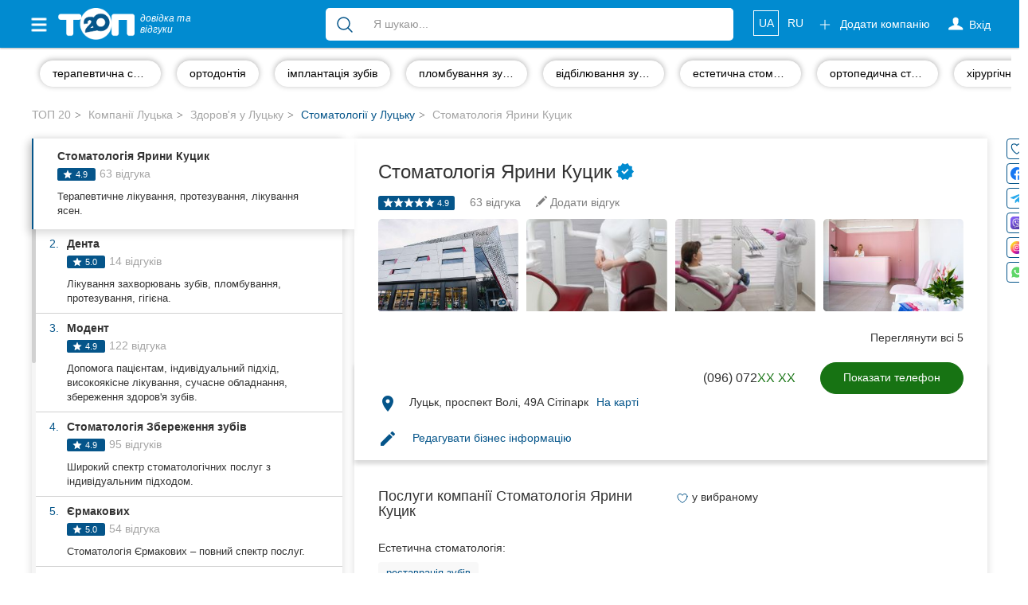

--- FILE ---
content_type: text/html; charset=UTF-8
request_url: https://top20.ua/lutsk/zdorove/stomatologii/stomatologiya-yarini-kutsik.html
body_size: 42796
content:
<!DOCTYPE html>
<html lang="uk-UA">
<head>
    
        
        <meta charset="utf-8">
        <meta http-equiv="X-UA-Compatible" content="IE=edge">
        <meta name="viewport" content="width=device-width, initial-scale=1">


        <meta name="google-site-verification" content="aOoQltQJhHo76cVjUu234sm9LEE238or128WUyxg5Vk"/>

                    <meta property="og:image" content="https://top20.ua/media-resize/company_square/d588e049e4cf668b47f4702b923f845a-1009402.jpeg?timestamp=1689829100"/>

            <meta property="og:title" content="Стоматологія Ярини Куцик. Відгуки та оцінки лучан - ТОП 20"/>
            <meta property="og:description" content="Саме на ТОП 20 ви знайдете оцінки та реальні відгуки про компанію Стоматологія Ярини Куцик. Читайте актуальну інформацію та залишайте свої відгуки"/>
                    
        <title>Стоматологія Ярини Куцик Луцьк - 44 реальних відгуків - ТОП 20</title>

        
            <meta name="description" content="Стоматологія Ярини Куцик у Луцьку - повний опис послуг, відгуки про компанію💬, фото📷, адреси, телефони☎ та всі соціальні мережі компанії Стоматологія Ярини Куцик зібрані на довідці ТОП 20.">
            <meta name="robots" content="index,follow">

            <link title="Каталог компаній Луцька"
                  type="application/rss+xml" rel="alternate"
                  href="//top20.ua/lutsk/feed.rss"/>
                                <link rel="alternate" hreflang="uk"
          href="https://top20.ua/lutsk/zdorove/stomatologii/stomatologiya-yarini-kutsik.html"/>
    <link rel="alternate" hreflang="ru"
          href="https://top20.ua/ru/lutsk/zdorove/stomatologii/stomatologiya-yarini-kutsik.html"/>

<link rel="alternate" hreflang="x-default"
      href="https://top20.ua/lutsk/zdorove/stomatologii/stomatologiya-yarini-kutsik.html"/>                        
        
                        <script type="application/ld+json" id="company-microdata">
          {"@context":"http:\/\/schema.org","@type":"LocalBusiness","name":"\u0421\u0442\u043e\u043c\u0430\u0442\u043e\u043b\u043e\u0433\u0456\u044f \u042f\u0440\u0438\u043d\u0438 \u041a\u0443\u0446\u0438\u043a","url":"https:\/\/www.facebook.com\/StomatologiaYarynyKutsyk","priceRange":"UAH","telephone":"+38(096)0724224","address":{"@type":"PostalAddress","streetAddress":"\u041b\u0443\u0446\u044c\u043a, \u043f\u0440\u043e\u0441\u043f\u0435\u043a\u0442 \u0412\u043e\u043b\u0456, 49\u0410 \u0421\u0456\u0442\u0456\u043f\u0430\u0440\u043a","addressLocality":"\u041b\u0443\u0446\u044c\u043a","addressCountry":"UA","postalCode":43005},"geo":{"@type":"GeoCoordinates","latitude":"50.7439918","longitude":"25.3512978"},"googleMapsCID":"13182287467774913548","openingHours":"\u043f\u043d - \u043f\u043d 09:00 - 18:00","image":"https:\/\/top20.ua\/media-resize\/company_large\/59104d67158a4-350796.jpeg?timestamp=1605518954","additionalImage":["https:\/\/top20.ua\/media-resize\/company_large\/d588e049e4cf668b47f4702b923f845a-1009402.jpeg?timestamp=1689829100","https:\/\/top20.ua\/media-resize\/company_large\/2023-03-16-1009013.jpeg?timestamp=1689829100","https:\/\/top20.ua\/media-resize\/company_large\/2023-03-16%20%282%29-1009014.jpeg?timestamp=1689829100","https:\/\/top20.ua\/media-resize\/company_large\/2023-03-16%20%283%29-1009015.jpeg?timestamp=1689829100","https:\/\/top20.ua\/media-resize\/company_large\/2023-03-16%20%281%29-1009016.jpeg?timestamp=1689829100"],"aggregateRating":{"@type":"AggregateRating","ratingCount":63,"ratingValue":4.9,"worstRating":1,"bestRating":5},"knowsLanguage":["Ukrainian","Russian","English"],"description":"\u0423 \u0441\u0442\u043e\u043c\u0430\u0442\u043e\u043b\u043e\u0433\u0456\u0457 \u042f\u0440\u0438\u043d\u0438 \u041a\u0443\u0446\u0438\u043a \u0444\u043e\u043a\u0443\u0441 \u043d\u0430 \u043f\u043e\u0441\u0442\u0456\u0439\u043d\u043e\u043c\u0443 \u043d\u0430\u0432\u0447\u0430\u043d\u043d\u0456 \u043b\u0456\u043a\u0430\u0440\u0456\u0432 \u0442\u0430 \u0443\u0432\u0430\u0437\u0456 \u0434\u043e \u043f\u043e\u0442\u0440\u0435\u0431 \u043f\u0430\u0446\u0456\u0454\u043d\u0442\u0456\u0432. \u041f\u0440\u043e\u043f\u043e\u043d\u0443\u044e\u0442\u044c\u0441\u044f \u043a\u043e\u043c\u043f\u043b\u0435\u043a\u0441\u043d\u0456 \u0440\u0456\u0448\u0435\u043d\u043d\u044f \u0441\u0442\u043e\u043c\u0430\u0442\u043e\u043b\u043e\u0433\u0456\u0447\u043d\u0438\u0445 \u043f\u0440\u043e\u0431\u043b\u0435\u043c \u0437 \u043c\u043e\u0436\u043b\u0438\u0432\u0456\u0441\u0442\u044e \u043f\u043e\u0441\u0442\u0456\u0439\u043d\u043e\u0433\u043e \u0437\u0432&#39;\u044f\u0437\u043a\u0443 \u0437 \u043b\u0456\u043a\u0430\u0440\u0435\u043c.","review":[{"@type":"Review","author":{"@type":"Person","name":"\u0412\u0430\u043b\u0435\u0440\u0438\u0439 \u0414\u0430\u043d\u0438\u043b\u0438\u0447\u0435\u0432"},"reviewRating":{"@type":"Rating","ratingValue":"5.0","bestRating":5,"worstRating":1},"reviewBody":"\u0412 \u0446\u0456\u0439 \u043a\u043b\u0456\u043d\u0456\u0446\u0456 \u043d\u0435 \u0442\u0456\u043b\u044c\u043a\u0438 \u044f\u043a\u0456\u0441\u043d\u043e \u0456 \u0431\u0435\u0437\u0431\u043e\u043b\u0456\u0441\u043d\u043e \u0432\u0438\u043b\u0456\u043a\u0443\u044e\u0442\u044c \u0437\u0443\u0431\u0438, \u0430 \u0449\u0435 \u0439 ( \u0437-\u0437\u0430 \u043f\u043e\u0442\u0440\u0435\u0431\u0438) \u0432\u0441\u0442\u0430\u043d\u043e\u0432\u043b\u044f\u0442\u044c \u043d\u043e\u0432\u0456 \u0437\u0443\u0431\u0438 , \u043f\u0440\u0438 \u0442\u043e\u043c\u0443 \u0442\u0430\u043a\u0456 , \u044f\u043a\u0456 \u0437\u0430\u043c\u043e\u0432\u0438\u0442\u044c \u043a\u043b\u0456\u0454\u043d\u0442( \u043f\u0430\u0446\u0456\u0454\u043d\u0442) , \u0442\u043e\u0431\u0442\u043e \u0432\u043e\u043d\u0438 \u0431\u0443\u0434\u0443\u0442\u044c \u044f\u043a \u0443 \u0412\u043e\u0432\u043a\u0430 \u0437 \u043a\u0430\u0437\u043a\u0438 \u043f\u0440\u043e \u0441\u0435\u043c\u0435\u0440\u043e \u043a\u043e\u0437\u043b\u044f\u0442, \u0430\u0431\u043e \u044f\u043a \u0443 \u0433\u043e\u043b\u043b\u0456\u0432\u0443\u0434\u0441\u044c\u043a\u043e\u0457 \u0434\u0456\u0432\u0438.\n\u0422\u0430\u043a\u0438\u0439 \u0432\u0438\u0441\u043d\u043e\u0432\u043e\u043a \u0437\u0440\u043e\u0431\u0438\u0432, \u043f\u0440\u043e\u0432\u0456\u0432\u0448\u0438 \u0432 \u0441\u0442\u043e\u043c\u0430\u0442\u043e\u043b\u043e\u0433\u0456\u0447\u043d\u043e\u043c\u0443 \u043a\u0440\u0456\u0441\u043b\u0456, \u0432 \u044f\u043a\u043e\u0441\u0442\u0456 \u043f\u0430\u0446\u0456\u0454\u043d\u0442\u0430, \u0441\u0443\u043c\u0430\u0440\u043d\u043e  \u0431\u0456\u043b\u044c\u0448 \u043d\u0456\u0436 20 \u0433\u043e\u0434\u0438\u043d: \u0441\u043f\u043e\u0447\u0430\u0442\u043a\u0443 \u043b\u0456\u043a\u0443\u0432\u0430\u043b\u0438 \u0442\u0456 \u0437\u0443\u0431\u0438, \u044f\u043a\u0456 \u043c\u043e\u0436\u043d\u0430 \u0431\u0443\u043b\u043e \u0432\u0438\u043b\u0456\u043a\u0443\u0432\u0430\u0442\u0438, \u044f\u043a\u0438\u0445, \u00ab\u0432 \u0436\u0438\u0432\u0438\u0445\u00bb, \u0442\u043e\u0431\u0442\u043e \u0432\u043b\u0430\u0441\u043d\u0438\u0445 \u0437\u0430\u043b\u0438\u0448\u0438\u043b\u043e\u0441\u044c \u0442\u0456\u043b\u044c\u043a\u0438 \u0432\u0456\u0441\u0456\u043c. \u041f\u043e\u0442\u0456\u043c, \u0437\u0430\u043c\u0456\u0441\u0442\u044c \u0432\u0438\u0434\u0430\u043b\u0435\u043d\u0438\u0445, \u0432\u0441\u0442\u0430\u043d\u043e\u0432\u0438\u043b\u0438  \u0448\u0442\u0443\u0447\u043d\u0456 \u0442\u0438\u043c\u0447\u0430\u0441\u043e\u0432\u0456, \u0449\u043e\u0431 \u0449\u0435\u043b\u0435\u043f\u0430 \u00ab\u0437\u0432\u0438\u043a\u043b\u0430\u00bb \u0434\u043e \u043d\u0438\u0445, \u0430 \u043f\u043e\u0442\u0456\u043c \u0437\u0430\u043c\u0456\u0441\u0442\u044c \u0442\u0438\u043c\u0447\u0430\u0441\u043e\u0432\u0438\u0445 \u0432\u0441\u0442\u0430\u043d\u043e\u0432\u0438\u043b\u0438  \u0431\u0456\u043b\u044c\u0448 \u044f\u043a\u0456\u0441\u043d\u0456. \u0410 \u0433\u043e\u043b\u043e\u0432\u043d\u0435(!) \u043f\u0456\u0434\u0456\u0431\u0440\u0430\u043b\u0438 \u043a\u043e\u043b\u0456\u0440 \u0432\u0441\u0442\u0430\u043d\u043e\u0432\u043b\u0435\u043d\u0438\u0445 \u0437\u0443\u0431\u0456\u0432 \u043f\u0456\u0434 \u043a\u043e\u043b\u0456\u0440 \u043e\u0447\u0435\u0439 \u0442\u0430 \u0448\u043a\u0456\u0440\u0438. (\u0412\u0438\u044f\u0432\u043b\u044f\u0454\u0442\u044c\u0441\u044f \u043a\u043e\u043b\u0456\u0440 \u0437\u0443\u0431\u0456\u0432 \u0431\u0443\u0432\u0430\u0454 \u043d\u0435 \u0447\u0438\u0441\u0442\u043e \u0431\u0456\u043b\u0438\u0439, \u0430 \u0437 \u0434\u0435\u044f\u043a\u0438\u043c\u0438 \u0432\u0456\u0434\u0442\u0456\u043d\u043a\u0430\u043c\u0438.\n\u0422\u0430\u043a\u0438\u043c \u0447\u0438\u043d\u043e\u043c, \u0442\u0440\u0438\u0447\u0456 \u043f\u0440\u0438\u0457\u0437\u0434\u0438\u0432 \u0432 \u041b\u0443\u0446\u044c\u043a, \u0437 \u0425\u0430\u0440\u043a\u043e\u0432\u0430, \u0440\u043e\u0437\u0431\u0438\u0442\u043e\u0433\u043e \u0446\u0456\u0454\u044e \u0432\u0456\u0439\u043d\u043e\u044e, \u044f\u043a\u0443, \u0441\u0432\u043e\u0457\u043c \u0432\u0438\u0441\u0442\u0443\u043f\u043e\u043c \u043d\u0430  \u041c\u044e\u043d\u0445\u0435\u043d\u0441\u044c\u043a\u0456\u0439 \u041c\u0456\u0436\u043d\u0430\u0440\u043e\u0434\u043d\u0456\u0439 \u041a\u043e\u043d\u0444\u0435\u0440\u0435\u043d\u0446\u0456\u0457 \u0437 \u043f\u0438\u0442\u0430\u043d\u044c \u0431\u0435\u0437\u043f\u0435\u043a\u0438, \u0441\u043f\u0440\u043e\u0432\u043e\u043a\u0443\u0432\u0430\u0432 \u0441\u0430\u043c \u0437\u0415\u043b\u0435\u043d\u0441\u044c\u043a\u0438\u0439.\n\u0404 \u0449\u0435 \u043e\u0434\u0438\u043d \u0430\u0440\u0433\u0443\u043c\u0435\u043d\u0442 \u0440\u0456\u0448\u0435\u043d\u043d\u044f \u043b\u0456\u043a\u0443\u0432\u0430\u0442\u0438\u0441\u044c \u0432 \u0446\u0456\u0439 \u043a\u043b\u0456\u043d\u0456\u0446\u0456, \u044f\u043a\u0438\u0439 \u043d\u0456\u0432\u0435\u043b\u044e\u0454 \u0456 \u043f\u043e\u0434\u043e\u043b\u0430\u043d\u043d\u044f \u0431\u0456\u043b\u044c\u0448, \u043d\u0456\u0436 800 \u043a\u043c \u0437\u0456 \u0441\u0445\u043e\u0434\u0443 \u0423\u043a\u0440\u0430\u0457\u043d\u0438 \u043d\u0430 \u0437\u0430\u0445\u0456\u0434, \u0456  \u0434\u0443\u0436\u0435 \u043d\u0435 \u0434\u0435\u0448\u0435\u0432\u0443 \u043e\u043f\u043b\u0430\u0442\u0443 \u0442\u0438\u043c\u0447\u0430\u0441\u043e\u0432\u043e\u0457 \u043e\u0440\u0435\u043d\u0434\u0438 \u043a\u0432\u0430\u0440\u0442\u0438\u0440\u0438 \u0443 \u041b\u0443\u0446\u044c\u043a\u0443 \u043d\u0430 \u0447\u0430\u0441 \u043b\u0456\u043a\u0443\u0432\u0430\u043d\u043d\u044f.\n\n\u042f\u043a \u044f, \u0432\u0437\u0430\u0433\u0430\u043b\u0456 \u0434\u0456\u0437\u043d\u0430\u0432\u0441\u044f \u043f\u0440\u043e \u0446\u044e \u043a\u043b\u0456\u043d\u0456\u043a\u0443 \u0438 \u0447\u043e\u043c\u0443 \u043e\u0431\u0440\u0430\u0432 \u0441\u0430\u043c\u0435 \u0457\u0457?\n\n\u0427\u0435\u0440\u0435\u0437 \u0446\u044e \u0432\u0456\u0439\u043d\u0443, \u044f\u043a\u0443 \u043e\u0431\u0440\u0430\u043b\u0438 \u0441\u0430\u043c\u0456 \u0436 \u0443\u043a\u0440\u0430\u0457\u043d\u0446\u0456, \u043f\u0440\u043e\u0433\u043e\u043b\u043e\u0441\u0443\u0432\u0430\u0432\u0448\u0438 \u0437\u0430 \u0454\u0432\u0440\u0435\u044f \u0437\u0415\u043b\u0435\u043d\u0441\u044c\u043a\u043e\u0433\u043e, \u0432 \u043c\u0456\u0441\u0442\u0456 \u0425\u0430\u0440\u044c\u043a\u0456\u0432, \u0434\u0435 \u0434\u043e \u0432\u0456\u0439\u043d\u0438 \u043f\u0440\u043e\u0436\u0438\u0432\u0430\u043b\u043e \u0431\u043b\u0438\u0437\u044c\u043a\u043e \u0434\u0432\u043e\u0445 \u0437 \u043f\u043e\u043b\u043e\u0432\u0438\u043d\u043e\u044e \u043c\u0456\u043b\u044c\u0439\u043e\u043d\u0456\u0432 \u0436\u0438\u0442\u0435\u043b\u0456\u0432, \u0440\u0430\u0448\u0438\u0441\u0442\u0430\u043c\u0438  \u0431\u0443\u043b\u043e \u0437\u0440\u0443\u0439\u043d\u043e\u0432\u0430\u043d\u043e 800 \u0443\u0447\u0431\u043e\u0432\u0438\u0445 \u0437\u0430\u043a\u043b\u0430\u0434\u0456\u0432 \u0456 \u0434\u0443\u0436\u0435 \u0431\u0430\u0433\u0430\u0442\u043e \u043c\u0435\u0434\u0438\u0447\u043d\u0438\u0445 \u0437\u0430\u043a\u043b\u0430\u0434\u0456\u0432, \u0432 \u0442\u043e\u043c\u0443 \u0447\u0438\u0441\u043b\u0456 \u0456 \u0441\u0442\u043e\u043c\u0430\u0442\u043a\u0430\u0431\u0456\u043d\u0435\u0442\u0456\u0432. \u0422\u043e\u043c\u0443 \u043f\u043e \u0432\u0441\u0456\u0439 \u0423\u043a\u0440\u0430\u0457\u043d\u0456 \u0448\u0443\u043a\u0430\u0432 \u0441\u0430\u043c\u0435 \u0442\u0430\u043a\u0443 \u043f\u043e \u044f\u043a\u043e\u0441\u0442\u0456 \u043e\u0431\u0441\u043b\u0443\u0433\u043e\u0432\u0443\u0432\u0430\u043d\u043d\u044f \u043a\u043b\u0456\u043d\u0456\u043a\u0443, \u0432 \u044f\u043a\u0456\u0439 \u043b\u0456\u043a\u0443\u0432\u0430\u0432\u0441\u044f \u0434\u043e \u0432\u0456\u0439\u043d\u0438, \u0456 \u044f\u043a\u0443 \u0437\u043d\u0438\u0449\u0438\u043b\u0438 \u0440\u0430\u0448\u0438\u0441\u0442\u0438.\n\u041d\u0430\u0439\u0431\u043b\u0438\u0436\u0447\u0456 \u043c\u0456\u0441\u0442\u0430, \u0434\u0435 \u0446\u0435 \u043c\u043e\u0436\u043d\u0430 \u0431\u0443\u043b\u043e \u0437\u0440\u043e\u0431\u0438\u0442\u0438, \u0446\u0435 \u041f\u043e\u043b\u0442\u0430\u0432\u0430 \u0442\u0430 \u041a\u0438\u0457\u0432. \u0410\u043b\u0435 \u0442\u0430\u043c \u043d\u0435 \u0437\u0431\u0438\u0440\u0430\u043b\u0438\u0441\u044c \u0440\u043e\u0431\u0438\u0442\u0438 \u0440\u043e\u0431\u043e\u0442\u0443 \u043a\u043e\u043c\u043f\u043b\u0435\u043a\u0441\u043d\u043e, \u0442\u043e\u0431\u0442\u043e \u0437 \u0432\u0440\u0430\u0445\u0443\u0432\u0430\u043d\u043d\u044f\u043c, \u043e\u0437\u0432\u0443\u0447\u0435\u043d\u0438\u0445 \u043f\u0440\u043e\u0431\u043b\u0435\u043c. \u041f\u043e\u0448\u0443\u043a\u0438 \u0442\u0440\u0438\u0432\u0430\u043b\u0438 \u0434\u043e\u0432\u0433\u043e. \u0406, \u0432\u0438\u043f\u0430\u0434\u043a\u043e\u0432\u043e, \u0434\u0456\u0437\u043d\u0430\u0432\u0441\u044f \u043f\u0440\u043e \u043a\u043b\u0456\u043d\u0456\u043a\u0443 \u0432 \u041b\u0443\u0446\u044c\u043a\u0443, \u044f\u043a\u0430 \u043c\u0430\u043b\u0430 \u043d\u0430\u0437\u0432\u0443 \u00ab\u041a\u043b\u0456\u043d\u0456\u043a\u0430-\u0441\u0442\u0443\u0434\u0456\u044f \u042f\u0440\u0438\u043d\u0438 \u041a\u0443\u0446\u0438\u043a\u00bb, \u0447\u0438 \u044f\u043a\u043e\u0441\u044c \u0442\u0430\u043a.\n\u0410, \u044f\u043a \u0432\u0456\u0434\u043e\u043c\u043e, \u043a\u043e\u043b\u0438 \u043b\u044e\u0434\u0438\u043d\u0430, \u044f\u043a\u0430 \u0437\u0430\u0439\u043c\u0430\u0454\u0442\u044c\u0441\u044f \u0432\u043b\u0430\u0441\u043d\u0438\u043c \u0440\u0435\u043c\u0435\u0441\u043b\u043e\u043c, \u043f\u0456\u0441\u043b\u044f \u0432\u0438\u043a\u043e\u043d\u0430\u043d\u043d\u044f \u043d\u0435\u044e \u0437\u0430\u043c\u043e\u0432\u043b\u0435\u043d\u043d\u044f, \u043f\u0456\u0434\u043f\u0438\u0441\u0443\u0454\u0442\u044c\u0441\u044f \u0441\u0432\u043e\u0457\u043c \u043f\u0440\u0456\u0437\u0432\u0438\u0449\u0435\u043c, \u0442\u043e \u0446\u0435 \u043f\u0440\u0438\u0434\u0430\u0454 \u0431\u0456\u043b\u044c\u0448 \u0434\u043e\u0432\u0456\u0440\u0438 \u0434\u043e \u043d\u0435\u0457 \u0442\u0430 \u0434\u043e \u044f\u043a\u043e\u0441\u0442\u0456 \u0440\u043e\u0431\u043e\u0442\u0438, \u0432\u0438\u043a\u043e\u043d\u0430\u043d\u043e\u0457 \u043d\u0435\u044e. \u0422\u043e\u043c\u0443 \u043e\u0434\u043d\u043e\u0437\u043d\u0430\u0447\u043d\u043e \u043f\u0440\u0438\u0439\u043d\u044f\u0432 \u0440\u0456\u0448\u0435\u043d\u043d\u044f \u043b\u0456\u043a\u0443\u0432\u0430\u0442\u0438\u0441\u044c \u0432 \u0446\u0456\u0439 \u043a\u043b\u0456\u043d\u0456\u0446\u0456! \u0406 \u043d\u0456 \u043d\u0430 \u043c\u0438\u0442\u044c \u043d\u0435 \u043f\u043e\u0448\u043a\u043e\u0434\u0443\u0432\u0430\u0432 \u043f\u0440\u043e \u0446\u0435\u0439 \u0432\u0438\u0431\u0456\u0440.\n\n\u0412 \u044f\u043a\u043e\u0441\u0442\u0456 \u0440\u0435\u043a\u043b\u0430\u043c\u0438 \u0446\u0456\u0454\u0457 \u043a\u043b\u0456\u043d\u0456\u043a\u0438 \u043c\u043e\u0436\u0443 \u0441\u043a\u0430\u0437\u0430\u0442\u0438 \u043f\u0440\u043e \u0442\u0430\u043a\u0435: \u0442\u0443\u0442, \u0434\u0456\u0439\u0441\u043d\u043e, \u043b\u044e\u0434\u0441\u044c\u043a\u0438\u0439 \u043f\u0456\u0434\u0445\u0456\u0434 \u0434\u043e \u043f\u0430\u0446\u0456\u0454\u043d\u0442\u0430, \u0430 \u0442\u0430\u043a\u043e\u0436 \u0442\u0443\u0442 \u0441\u0430\u043c\u0435 \u043d\u0430\u0439\u0441\u0443\u043f\u0435\u0440\u043e\u0432\u0456\u0448\u0435 \u0441\u0442\u043e\u043c\u0430\u0442\u043e\u043b\u043e\u0433\u0456\u0447\u043d\u0435  \u043e\u0431\u043b\u0430\u0434\u043d\u0430\u043d\u043d\u044f, \u043c\u0430\u044e \u043d\u0430 \u0443\u0432\u0430\u0437\u0456, \u0437\u0430\u043c\u0456\u0441\u0442\u044c \u0440\u0435\u043d\u0442\u0433\u0435\u043d\u0443 -  \u0441\u043a\u0430\u043d\u0435\u0440, \u0437 \u0434\u043e\u043f\u043e\u043c\u043e\u0433\u043e\u044e \u044f\u043a\u043e\u0433\u043e, \u043b\u0456\u043a\u0430\u0440\u0456 \u0432 3-\u0434 \u0444\u043e\u0440\u043c\u0430\u0442\u0456 \u0431\u0430\u0447\u0430\u0442\u044c \u0441\u0442\u0430\u043d\u043e\u0432\u0438\u0449\u0435 \u0437\u0443\u0431\u0456\u0432 \u0442\u0430 \u0432\u0441\u0456\u0454\u0457 \u0449\u0435\u043b\u0435\u043f\u0438, \u0430 \u0442\u0430\u043a\u043e\u0436 \u043a\u043e\u043c\u043f\u2019\u044e\u0442\u0435\u0440\u043d\u0435 \u043c\u043e\u0434\u0435\u043b\u044e\u0432\u0430\u043d\u043d\u044f \u0432\u0441\u0442\u0430\u0432\u043d\u0438\u0445 (\u0448\u0442\u0443\u0447\u043d\u0438\u0445) \u0437\u0443\u0431\u0456\u0432, \u0437\u0433\u0456\u0434\u043d\u043e \u0437  \u0440\u0435\u0430\u043b\u044c\u043d\u0438\u043c \u0437\u043e\u0431\u0440\u0430\u0436\u0435\u043d\u043d\u044f\u043c \u043e\u0431\u043b\u0438\u0447\u0447\u044f \u043f\u0430\u0446\u0456\u0454\u043d\u0442\u0430.\n\u041a\u043e\u0440\u043e\u0442\u0448\u0435: \u0434\u043b\u044f \u0442\u0438\u0445, \u0445\u0442\u043e \u0432 \u0441\u0432\u043e\u0454\u043c\u0443 \u0432\u0438\u0431\u043e\u0440\u0456, \u043f\u0440\u0438\u0439\u043c\u0430\u0454 \u0440\u0456\u0448\u0435\u043d\u043d\u044f \u0434\u0438\u0432\u043b\u044f\u0447\u0438\u0441\u044c \u043d\u0430 \u0437\u0431\u0430\u043b\u0430\u043d\u0441\u043e\u0432\u0430\u043d\u0456\u0441\u0442\u044c \u044f\u043a\u043e\u0441\u0442\u0456 \u043f\u043e \u0432\u0456\u0434\u043d\u043e\u0448\u0435\u043d\u043d\u044e \u0434\u043e \u0446\u0456\u043d\u0438  \u2013 \u0440\u0435\u043a\u043e\u043c\u0435\u043d\u0434\u0443\u044e \u0441\u0430\u043c\u0435 \u0446\u044e \u043a\u043b\u0456\u043d\u0456\u043a\u0443!\n\n\u0410  \u0449\u0435 \u043c\u043e\u0436\u0443  \u0441\u043a\u0430\u0437\u0430\u0442\u0438 \u043f\u0440\u043e \u0442\u0430\u043a\u0435: \u043b\u0456\u043a\u0430\u0440 \u042f.\u041a\u0443\u0446\u0438\u043a \u043f\u0435\u0440\u0441\u043e\u043d\u0430\u043b\u044c\u043d\u043e \u043d\u0435\u0441\u0435 \u0432\u0456\u0434\u043f\u043e\u0432\u0456\u0434\u0430\u043b\u044c\u043d\u0456\u0441\u0442\u044c \u0437\u0430 \u0440\u043e\u0431\u043e\u0442\u0443 \u0432\u0441\u0456\u0454\u0457 \u043a\u043b\u0456\u043d\u0456\u043a\u0438, \u0449\u043e \u0434\u043b\u044f \u0441\u0443\u0447\u0430\u0441\u043d\u043e\u0457 \u0423\u043a\u0440\u0430\u0457\u043d\u0438 \u0432\u0435\u043b\u0438\u043a\u0430 \u0440\u0456\u0434\u043a\u0456\u0441\u0442\u044c!","datePublished":"2025-01-03"},{"@type":"Review","author":{"@type":"Person","name":"\u041b\u0456\u043d\u0430 \u0421\u043e\u043b\u043e\u0432\u0435\u0439"},"reviewRating":{"@type":"Rating","ratingValue":"5.0","bestRating":5,"worstRating":1},"reviewBody":"\u041d\u0430\u0439\u043a\u0440\u0430\u0449\u0430 \u0441\u0442\u043e\u043c\u0430\u0442\u043e\u043b\u043e\u0433\u0456\u044f ! \u041d\u0430\u0439\u043a\u0440\u0430\u0449\u0456 \u043b\u0456\u043a\u0430\u0440\u0456!!! \u041f\u043e\u0432\u043d\u0430 \u0434\u043e\u0432\u0456\u0440\u0430 \u0456 \u0449\u043e\u0440\u0430\u0437\u0443 \u0437\u0430\u0434\u043e\u0432\u043e\u043b\u0435\u043d\u043d\u044f \u0432\u0456\u0434 \u0432\u0456\u0434\u0432\u0456\u0434\u0443\u0432\u0430\u043d\u043d\u044f !!! \u0420\u0435\u043a\u043e\u043c\u0435\u043d\u0434\u0443\u044e \u0443\u0441\u0456\u043c !!!","datePublished":"2025-01-03"},{"@type":"Review","author":{"@type":"Person","name":"\u041e\u043b\u0435\u043a\u0441\u0430\u043d\u0434\u0440"},"reviewRating":{"@type":"Rating","ratingValue":"5.0","bestRating":5,"worstRating":1},"reviewBody":"\u0414\u0443\u0436\u0435 \u043f\u0440\u0438\u0454\u043c\u043d\u0438\u0439 \u0442\u0430 \u0432\u0432\u0456\u0447\u043b\u0438\u0432\u0438\u0439 \u043f\u0435\u0440\u0441\u043e\u043d\u0430\u043b.\n\u0423\u0441\u0456 \u043f\u0440\u0430\u0446\u0456\u0432\u043d\u0438\u043a\u0438 \u043f\u0440\u043e\u0444\u0435\u0441\u0456\u043e\u043d\u0430\u043b\u0438 \u0441\u0432\u043e\u0454\u0457 \u0441\u043f\u0440\u0430\u0432\u0438.","datePublished":"2025-01-30"},{"@type":"Review","author":{"@type":"Person","name":"\u0410\u043b\u043b\u0430 \u0424\u0456\u043d\u043a\u0435\u0432\u0438\u0447"},"reviewRating":{"@type":"Rating","ratingValue":"5.0","bestRating":5,"worstRating":1},"reviewBody":"\u0417\u0430\u0434\u043e\u0432\u043e\u043b\u0435\u043d\u0430 \u0432\u0456\u0437\u0438\u0442\u043e\u043c, \u0434\u044f\u043a\u0443\u044e \u0437\u0430 \u043f\u0440\u043e\u0444\u0435\u0441\u0456\u0439\u043d\u0438\u0439 \u043f\u0456\u0434\u0445\u0456\u0434 \u0456 \u0447\u0443\u0434\u043e\u0432\u0443 \u0440\u043e\u0431\u043e\u0442\u0443 \u0414\u043c\u0438\u0442\u0440\u0443 \u041e\u043b\u0435\u0433\u043e\u0432\u0438\u0447\u0443 \u0442\u0430 \u043f\u0435\u0440\u0441\u043e\u043d\u0430\u043b\u0443.","datePublished":"2024-11-11"},{"@type":"Review","author":{"@type":"Person","name":"\u0422\u0430\u0442\u044c\u044f\u043d\u0430 \u0413\u0430\u043b\u044f\u043d"},"reviewRating":{"@type":"Rating","ratingValue":"5.0","bestRating":5,"worstRating":1},"reviewBody":"\u0414\u044f\u043a\u0443\u044e \u0406\u0440\u0438\u043d\u0456 \u042e\u0440\u0456\u0456\u0432\u043d\u0456 \u0437\u0430 \u0457\u0457 \u0437\u043e\u043b\u043e\u0442\u0456 \u0440\u0443\u043a\u0438 \u0456 \u042f\u0440\u0438\u043d\u0456 \u0421\u0442\u0435\u043f\u0430\u043d\u0456\u0432\u043d\u0456 \u0437\u0430 \u043f\u0440\u043e\u0444\u0435\u0441\u0456\u0439\u043d\u0438\u0439 \u043f\u0456\u0434\u0445\u0456\u0434 \u0434\u043e \u043e\u0440\u0433\u0430\u043d\u0456\u0437\u0430\u0446\u0456\u0457 \u0440\u043e\u0431\u043e\u0442\u0438 \u043a\u043b\u0456\u043d\u0456\u043a\u0438! City smile \u043e\u0434\u043d\u043e\u0437\u043d\u0430\u0447\u043d\u043e \u0440\u0435\u043a\u043e\u043c\u0435\u043d\u0434\u0443\u044e\u2764\ufe0f","datePublished":"2024-11-11"},{"@type":"Review","author":{"@type":"Person","name":"\u0420\u0443\u0434\u043d\u0435\u0432\u0430 \u0410\u043d\u0430\u0441\u0442\u0430\u0441\u0438\u044f"},"reviewRating":{"@type":"Rating","ratingValue":"5.0","bestRating":5,"worstRating":1},"reviewBody":"\u0414\u0443\u0436\u0435 \u044f\u043a\u0456\u0441\u043d\u043e \u043f\u0440\u043e\u0432\u0435\u043b\u0438 \u043f\u0440\u043e\u0444.\u0433\u0456\u0433\u0456\u0454\u043d\u0443 \u0440\u043e\u0442\u043e\u0432\u043e\u0457 \u043f\u043e\u0440\u043e\u0436\u043d\u0438\u043d\u0438, \u0432\u0434\u044f\u0447\u043d\u0430 \u0410\u043d\u0434\u0440\u0456\u044e \u0406\u0433\u043e\u0440\u043e\u0432\u0438\u0447\u0443 \u0437\u0430 \u043f\u0440\u043e\u0444\u0435\u0441\u0456\u043e\u043d\u0430\u043b\u0456\u0437\u043c","datePublished":"2024-11-20"},{"@type":"Review","author":{"@type":"Person","name":"\u0410\u043d\u043d\u0430 \u041f\u0440\u0438\u0441\u0442\u0430\u0439\u0447\u0443\u043a"},"reviewRating":{"@type":"Rating","ratingValue":"5.0","bestRating":5,"worstRating":1},"reviewBody":"\u0423 \u043a\u043b\u0456\u043d\u0456\u0446\u0456 \u043f\u0440\u0430\u0446\u044e\u044e\u0442\u044c \u043f\u0440\u043e\u0444\u0435\u0441\u0456\u043e\u043d\u0430\u043b\u0438 \u0441\u0432\u043e\u0454\u0457 \u0441\u043f\u0440\u0430\u0432\u0438. \u041f\u0440\u0438\u0432\u0456\u0442\u043d\u0438\u0439 \u043f\u0435\u0440\u0441\u043e\u043d\u0430\u043b \u0442\u0430 \u0432\u0441\u0435 \u043d\u0430 \u0432\u0438\u0449\u043e\u043c\u0443 \u0440\u0456\u0432\u043d\u0456 \u0432\u0456\u0434\u043f\u043e\u0432\u0456\u0434\u043d\u043e\ud83d\udd25\u2026","datePublished":"2024-12-07"},{"@type":"Review","author":{"@type":"Person","name":"Inna Voilo"},"reviewRating":{"@type":"Rating","ratingValue":"5.0","bestRating":5,"worstRating":1},"reviewBody":"\u0414\u043b\u044f \u043c\u0435\u043d\u0435 \u0432\u0430\u0436\u043b\u0438\u0432\u043e \u0434\u043e\u0432\u0456\u0440\u044f\u0442\u0438 \u043b\u0456\u043a\u0430\u0440\u044e  \u0442\u0430 \u043a\u043b\u0456\u043d\u0456\u0446\u0456. \u041d\u0435 \u043c\u043e\u0436\u0443 \u043b\u0456\u043a\u0443\u0432\u0430\u0442\u0438\u0441\u044c \u0442\u0430\u043c \u0434\u0435 \u043a\u0430\u0436\u0443\u0442\u044c, \u0449\u043e \u0442\u0430\u043c \u0434\u0435\u0448\u0435\u0432\u0448\u0435 \u0456 \u0431\u0430\u0431\u0430 \u0413\u0430\u043b\u044f \u043a\u0430\u0437\u0430\u043b\u0430, \u0449\u043e \u0442\u0430\u043c \u0434\u043e\u0431\u0440\u0456 \u043b\u0456\u043a\u0430\u0440\u0456. \u0417\u043d\u0430\u044e Dr. \u042f\u0440\u0438\u043d\u0443 \u041a\u0443\u0446\u0438\u043a \u0434\u0430\u0432\u043d\u043e. \u041f\u0440\u043e\u0444\u0435\u0441\u0456\u043e\u043d\u0430\u043b \u0437 \u0432\u0435\u043b\u0438\u043a\u043e\u0457 \u043b\u0456\u0442\u0435\u0440\u0438,  \u043f\u043e\u0441\u0442\u0456\u0439\u043d\u043e \u0440\u043e\u0437\u0432\u0438\u0432\u0430\u0454\u0442\u044c\u0441\u044f \u0442\u0430 \u0439\u0434\u0435 \u043d\u0430\u0432\u0438\u043f\u0435\u0440\u0435\u0434\u043a\u0438 \u0437 \u0447\u0430\u0441\u043e\u043c. \u0414\u043e\u0441\u0432\u0456\u0434, \u0444\u0430\u0445\u043e\u0432\u0456\u0441\u0442\u044c, \u0440\u0435\u0442\u0435\u043b\u044c\u043d\u0456\u0441\u0442\u044c, \u0434\u043e\u0442\u0440\u0438\u043c\u0430\u043d\u043d\u044f \u0441\u0442\u0430\u043d\u0434\u0430\u0440\u0442\u0456\u0432, \u0456\u043d\u0434\u0438\u0432\u0456\u0434\u0443\u0430\u043b\u044c\u043d\u0438\u0439 \u043f\u0456\u0434\u0445\u0456\u0434, \u043d\u043e\u0432\u0456 \u0442\u0435\u0445\u043d\u043e\u043b\u043e\u0433\u0456\u0457 - \u0442\u0435, \u0449\u043e \u0432\u0456\u0434\u0440\u0456\u0437\u043d\u044f\u0454 City Smile  \u043d\u0430 \u0440\u0438\u043d\u043a\u0443 \u0441\u0442\u043e\u043c\u0430\u0442\u043e\u043b\u043e\u0433\u0456\u0447\u043d\u0438\u0445 \u043f\u043e\u0441\u043b\u0443\u0433. \u0412\u043e\u043d\u0438 \u043a\u0440\u0430\u0449\u0456!","datePublished":"2024-08-12"},{"@type":"Review","author":{"@type":"Person","name":"Marina Ivanenko"},"reviewRating":{"@type":"Rating","ratingValue":"5.0","bestRating":5,"worstRating":1},"reviewBody":"\u0411\u043e\u0433\u0430\u0442\u043e \u0440\u043e\u043ai\u0432 \u043e\u0431\u0441\u043b\u0443\u0433\u043e\u0432\u0443\u0454\u043c\u043e\u0441\u044c \u0432 \u0441\u0442\u043e\u043c\u0430\u0442\u043e\u043b\u043e\u0433\u0456\u0457 \u0443\u0441\u0456\u0454\u044e \u0441\u0456\u043c\u2019\u0454\u044e. \u0421\u0438\u043d \u0434\u0443\u0436\u0435 \u0437\u0430\u0434\u043e\u0432\u043e\u043b\u0435\u043d\u0438\u0439. \u041c\u0435\u043d\u0456 \u0434\u0443\u0436\u0435 \u0441\u043f\u043e\u0434\u043e\u0431\u0430\u043b\u0438\u0441\u044c \u043b\u0456\u043a\u0430\u0440\u0456 \u0442\u0430 \u043e\u0431\u0441\u043b\u0443\u0433\u043e\u0432\u0443\u0432\u0430\u043d\u043d\u044f. \u041f\u0430\u043d\u0456 \u042f\u0440\u0438\u043d\u0430 \u043c\u0430\u0454 \u043a\u043e\u043b\u043e\u0441\u0430\u043b\u044c\u043d\u0438\u0439 \u0434\u043e\u0441\u0432\u0456\u0434 \u0442\u0430 \u043f\u0456\u0434\u0445\u0456\u0434 \u0434\u043e \u043b\u044e\u0434\u0435\u0439 \u0442\u0430 \u043a\u043e\u0436\u043d\u043e\u0457 \u0441\u0438\u0442\u0443\u0430\u0446\u0456\u0457 \u044f\u043a\u0430 \u0442\u0440\u0430\u043f\u043b\u044f\u0454\u0442\u044c\u0441\u044f. \u0429\u0438\u0440\u043e \u0432\u0434\u044f\u0447\u043d\u0456 \u0443\u0441\u044c\u043e\u043c\u0443 \u043a\u043e\u043b\u0435\u043a\u0442\u0438\u0432\u0443. \u0420\u0430\u0434\u0436\u0443 \u0443\u0441\u0456\u043c.","datePublished":"2024-08-12"},{"@type":"Review","author":{"@type":"Person","name":"\u041f\u0430\u0432\u043b\u043e \u0410\u043d\u0442\u043e\u043d\u044e\u043a"},"reviewRating":{"@type":"Rating","ratingValue":"5.0","bestRating":5,"worstRating":1},"reviewBody":"\u041a\u043e\u0436\u043d\u043e\u0433\u043e \u0440\u0430\u0437\u0443, \u043a\u043e\u043b\u0438 \u043f\u0440\u0430\u0446\u044e\u044e \u043f\u043e \u0432\u0456\u0434\u0435\u043e\u0437\u0432'\u044f\u0437\u043a\u0443 \u0437 \u043a\u043e\u043b\u0435\u0433\u0430\u043c\u0438 \u0447\u0438 \u0440\u0435\u043f\u0435\u0442\u0438\u0442\u043e\u0440\u043e\u043c \u0437 \u0430\u043d\u0433\u043b\u0456\u0439\u0441\u044c\u043a\u043e\u0457, \u043d\u0430\u0441\u043e\u043b\u043e\u0434\u0436\u0443\u044e\u0441\u044c \u0441\u0432\u043e\u0454\u044e \u043d\u043e\u0432\u043e\u044e \u043f\u043e\u0441\u043c\u0456\u0448\u043a\u043e\u044e. \u0420\u0456\u0432\u043d\u0438\u0439 \u0437\u0443\u0431\u043d\u0438\u0439 \u0440\u044f\u0434, \u043f\u0440\u0438\u0440\u043e\u0434\u043d\u0456\u0439 \u0431\u0456\u043b\u0438\u0439 \u043a\u043e\u043b\u0456\u0440. \u0414\u044f\u043a\u0443\u044e \u042f\u0440\u0438\u043d\u0456 \u0421\u0442\u0435\u043f\u0430\u043d\u0456\u0432\u043d\u0430 \u0442\u0430 \u0457\u0457 \u043a\u043e\u043c\u0430\u043d\u0434\u0456. \u0414\u0443\u0436\u0435 \u043f\u0440\u043e\u0444\u0435\u0441\u0456\u0439\u043d\u043e. \u042f\u043a\u0449\u043e \u0445\u0442\u043e\u0441\u044c \u0441\u0443\u043c\u043d\u0456\u0432\u0430\u0454\u0442\u044c\u0441\u044f \u0441\u0442\u043e\u0441\u043e\u0432\u043d\u043e \u0435\u0444\u0435\u043a\u0442\u0438\u0432\u043d\u043e\u0441\u0442\u0456 \u0435\u043b\u0430\u0439\u043d\u0435\u0440\u0456\u0432, \u043f\u043e\u043f\u0440\u043e\u0441\u0456\u0442\u044c \u0444\u043e\u0442\u043e \u0434\u043e \u0456 \u043f\u0456\u0441\u043b\u044f.","datePublished":"2024-08-12"}]}
    </script>
    
        <link rel="apple-touch-icon" sizes="180x180" href="/apple-touch-icon.png?8a886f002">
<link rel="icon" type="image/png" sizes="32x32" href="/favicon-32x32.png?8a886f002">
<link rel="icon" type="image/png" sizes="16x16" href="/favicon-16x16.png?8a886f002">        <meta name="theme-color" content="#018bd0">
<meta name="msapplication-navbutton-color" content="#018bd0">
<meta name="apple-mobile-web-app-capable" content="yes">
<meta name="apple-mobile-web-app-status-bar-style" content="black-translucent">
<meta name="mobile-web-app-capable" content="yes">
                <base href="https://top20.ua/"/>

                
                    <link rel="preload" href="/20.ua_new_page/web/dist/new_page_2.css?8a886f002" as="style">
        <link rel="stylesheet" href="/20.ua_new_page/web/dist/new_page_2.css?8a886f002">
    

        <link rel="preconnect" href="https://www.googletagmanager.com">


        <style>
            [v-cloak] {
                display: none !important;
            }
            .stretched-link:after {
                position: absolute;
                top: 0;
                right: 0;
                bottom: 0;
                left: 0;
                z-index: 1;
                pointer-events: auto;
                content: "";
                background-color: rgba(0, 0, 0, 0);
            }
        </style>

        <link rel="preload" href="https://ajax.googleapis.com/ajax/libs/jquery/1.11.3/jquery.min.js" as="script">
        <script src="https://ajax.googleapis.com/ajax/libs/jquery/1.11.3/jquery.min.js"></script>


                                    <link rel="canonical" href="https://top20.ua/lutsk/zdorove/stomatologii/stomatologiya-yarini-kutsik.html"/>
                    
        
                    <meta name="yandex-verification" content="22ad3f44211ff73d" />        
                            
                            
        <script>
    var banners = window.banners = window.banners || {};
    banners.cmd = banners.cmd || [];
</script>
                    
        
            <script id="header-binding"> !(function () {
            window.googletag = window.googletag || {};
            window.vmpbjs = window.vmpbjs || {};
            window.vpb = window.vpb || {};
            vpb.fastLoad = true;
            googletag.cmd = googletag.cmd || [];
            vmpbjs.cmd = vmpbjs.cmd || [];
            var cmds = [];
            try {
                cmds = googletag.cmd.slice(0);
                googletag.cmd.length = 0;
            } catch (e) {
            }
            var ready = false;

            function exec(cb) {
                return cb.call(googletag);
            }

            var overriden = false;
            googletag.cmd.push(function () {
                overriden = true;
                googletag.cmd.unshift = function (cb) {
                    if (ready) {
                        return exec(cb);
                    }
                    cmds.unshift(cb);
                    if (cb._startgpt) {
                        ready = true;
                        for (var k = 0; k < cmds.length; k++) {
                            exec(cmds[k]);
                        }
                    }
                };
                googletag.cmd.push = function (cb) {
                    if (ready) {
                        return exec(cb);
                    }
                    cmds.push(cb);
                };
            });
            if (!overriden) {
                googletag.cmd.push = function (cb) {
                    cmds.push(cb);
                };
                googletag.cmd.unshift = function (cb) {
                    cmds.unshift(cb);
                    if (cb._startgpt) {
                        ready = true;
                        if (googletag.apiReady) {
                            cmds.forEach(function (cb) {
                                googletag.cmd.push(cb);
                            });
                        } else {
                            googletag.cmd = cmds;
                        }
                    }
                };
            }
            var dayMs = 36e5, cb = parseInt(Date.now() / dayMs),
                vpbSrc = '//player.adtcdn.com/prebidlink/' + cb + '/wrapper_hb_306660_12055.js',
                pbSrc = vpbSrc.replace('wrapper_hb', 'hb'), gptSrc = '//securepubads.g.doubleclick.net/tag/js/gpt.js',
                c = document.head || document.body || document.documentElement;

            function loadScript(src, cb) {
                var s = document.createElement('script');
                s.src = src;
                s.defer = false;
                c.appendChild(s);
                s.onload = cb;
                s.onerror = function () {
                    var fn = function () {
                    };
                    fn._startgpt = true;
                    googletag.cmd.unshift(fn);
                };
                return s;
            }

            loadScript(pbSrc);
            loadScript(gptSrc);
            loadScript(vpbSrc);
        })() </script>

        <script id="referred-city-cookie">
    document.cookie = 'referred_city=26;path=/';
</script>
    
            
<template id="ad-manager-head-code">
    <!-- Start GPT Tag -->
<script async src='https://securepubads.g.doubleclick.net/tag/js/gpt.js'></script>
<script>
  window.googletag = window.googletag || {cmd: []};
  googletag.cmd.push(function() {
    googletag.defineSlot('/45035109/20ua(300x250_1)', [[300,250]], 'div-gpt-ad-5138808-1')
             .addService(googletag.pubads());
    googletag.defineSlot('/45035109/20ua(300x250_2)', [[300,250]], 'div-gpt-ad-5138808-2')
             .addService(googletag.pubads());
    googletag.defineSlot('/45035109/20ua(300x250_mob)', [[300,250]], 'div-gpt-ad-5138808-3')
             .addService(googletag.pubads());

    googletag.pubads().enableSingleRequest();
    googletag.pubads().setTargeting('city', ['lutsk'])
             .setTargeting('category', ['health']);
    googletag.enableServices();
  });
</script>
<!-- End GPT Tag -->
</template>

<script>
    $(function () {
        var $el = $('#ad-manager-head-code');
        let mobileDevice = window.matchMedia('(max-width: 767px)').matches;
        let html = $el.html()
            .replace(/googletag\.defineSlot\('(.+?)'.*?;/gms, function (code, slotId) {
                let mobileSlot = slotId.match(/_mob/i);
                if (mobileDevice && mobileSlot) {
                    return code;
                }
                if (!mobileDevice && !mobileSlot) {
                    return code;
                }
                return '';
            });
        $el.replaceWith(html);
    });
</script>    
    <script>
        window.mapboxAccessToken = "pk.eyJ1IjoicmlhbWVkaWEiLCJhIjoiY2p5NzBjNHU3MGxycDNsbGU4Zm5yMzMyMSJ9.LCdPalNRJoTmZZ0qF1Vn6A";
    </script>

                            <!-- Google Tag Manager -->
    <script id="google-tag-manager-1">
        (function (w, d, s, l, i) {
            w[l] = w[l] || [];
            w[l].push({
                'gtm.start': new Date().getTime(), event: 'gtm.js'
            });
                        dataLayer.push({"pageLabel":"#635626 \u0421\u0442\u043e\u043c\u0430\u0442\u043e\u043b\u043e\u0433\u0438\u044f \u042f\u0440\u0438\u043d\u044b \u041a\u0443\u0446\u0438\u043a"});
                    var f = d.getElementsByTagName(s)[0],
                j = d.createElement(s), dl = l != 'dataLayer' ? '&l=' + l : '';
            j.async = true;
            j.src =
                '//www.googletagmanager.com/gtm.js?id=' + i + dl;
            f.parentNode.insertBefore(j, f);
        })(window, document, 'script', 'dataLayer', 'GTM-NCRX9M');

                function gtag(){dataLayer.push(arguments);}
        gtag('js', new Date());

        dataLayer.push({'city': 'Луцьк'});
    </script>
    <!-- End Google Tag Manager -->

<link rel="preload" as="image" href="https://top20.ua/media-resize/company_show_new/d588e049e4cf668b47f4702b923f845a-1009402.jpeg?timestamp=1689829100">
<link rel="preload" as="image" href="https://top20.ua/media-resize/company_show_new/2023-03-16-1009013.jpeg?timestamp=1689829100">
<link rel="preload" as="image" href="https://top20.ua/media-resize/company_show_new/2023-03-16%20%282%29-1009014.jpeg?timestamp=1689829100">
<link rel="preload" as="image" href="https://top20.ua/media-resize/company_show_new/2023-03-16%20%283%29-1009015.jpeg?timestamp=1689829100">

</head>

<body class="h_s     page page_v2
 " >


    <!-- Google Tag Manager (noscript) -->
    <noscript id="google-tag-manager-noscript">
        <iframe src="//www.googletagmanager.com/ns.html?id=GTM-NCRX9M" height="0" width="0"
                style="display:none;visibility:hidden">
        </iframe>
    </noscript>
    <!-- End Google Tag Manager (noscript) -->


    
    

<div id="wrapper" class="lutsk">
    <div class="overlay"></div>

    <!-- Page Content -->
    <div id="page-content-wrapper">

                    
<nav class="navbar navbar-top navbar-inverse navbar-static-top new-header new-header_2">
    <div class="container">
        <div class="navbar-header">
            <div data-toggle="offcanvas" class="hamburger is-closed" type="button">
                <span class="hamb-top"></span>
                <span class="hamb-middle"></span>
                <span class="hamb-bottom"></span>
            </div>
            <div class="navbar-toggle collapsed" data-toggle="collapse" data-target="#navbar"
                    aria-expanded="false" aria-controls="navbar">
                <span class="sr-only">Toggle navigation</span>
                <span class="icon-bar first"></span>
                <span class="icon-bar second"></span>
                <span class="icon-bar last"></span>
            </div>
                            <span class="navbar-brand pseudo-link" data-href="/lutsk">
                    <img alt="ТОП20" class="img-responsive"
                         loading="lazy" height="26" width="62"
                         src="/img/Top_20_logo_white_f.png?8a886f002">
                    <i>довідка та <br class="hidden-xs"> відгуки</i>
                </span>
                        <a class="btn btn-primary open_search open_close visible-xs-inline-block" data-target="#modalSearch" data-toggle="modal">
                <span class="icon-search"></span>
            </a>

            <ul class="nav navbar-nav navbar-right mobile-only navbar-lang">
                                                            <li class="locale">
                                                            <span class="pseudo-link active"
                                      data-href="https://top20.ua/lutsk/zdorove/stomatologii/stomatologiya-yarini-kutsik.html">
                                                UA
                                            </span>
                                                    </li>
                                                                                <li class="locale">
                                                            <a href="https://top20.ua/ru/lutsk/zdorove/stomatologii/stomatologiya-yarini-kutsik.html">
                                    RU
                                </a>
                                                    </li>
                                                </ul>

        </div>
        <div id="navbar" class="navbar-collapse navbar-right collapse">

            <ul class="nav navbar-nav navbar-right navbar-like">
                <li class="visible-xs">
                    <span class="pseudo-link" data-href="/add_company" rel="nofollow">
                        Додати компанію

                        <svg xmlns="http://www.w3.org/2000/svg" fill="none" viewBox="0 0 24 24" stroke-width="1.5" stroke="currentColor" height="18" class="fa">
                            <path stroke-linecap="round" stroke-linejoin="round" d="M12 4.5v15m7.5-7.5h-15"></path>
                        </svg>
                    </span>
                </li>
                                    <li class="login-done">
                        <a class="dropdown-toggle user_s js-login" rel="nofollow">
                            <span class="icon-user hidden-xs"></span>
                            <svg xmlns="http://www.w3.org/2000/svg" fill="none" viewBox="0 0 24 24" stroke-width="1.5" stroke="currentColor" height="18" class="visible-xs fa">
                                <path stroke-linecap="round" stroke-linejoin="round" d="M15.75 6a3.75 3.75 0 1 1-7.5 0 3.75 3.75 0 0 1 7.5 0ZM4.501 20.118a7.5 7.5 0 0 1 14.998 0A17.933 17.933 0 0 1 12 21.75c-2.676 0-5.216-.584-7.499-1.632Z" />
                            </svg>
                            <span class="icon-user-text"> Вхід</span>
                        </a>
                    </li>
                                <li class="visible-xs ">
                    <a href="https://top20.ua/company-favorite/my" class="pseudo-link" rel="nofollow">
                        Обрані компанії
                        <svg xmlns="http://www.w3.org/2000/svg" fill="currentColor" viewBox="0 0 24 24" stroke-width="1.5" stroke="currentColor" height="18" class="fa">
                            <path stroke-linecap="round" stroke-linejoin="round" d="M21 8.25c0-2.485-2.099-4.5-4.688-4.5-1.935 0-3.597 1.126-4.312 2.733-.715-1.607-2.377-2.733-4.313-2.733C5.1 3.75 3 5.765 3 8.25c0 7.22 9 12 9 12s9-4.78 9-12Z"></path>
                        </svg>
                    </a>
                </li>
            </ul>

                            <ul class="nav navbar-nav new_list visible-xs">
                    <li>
                        <div class="h6">
                            Популярні рубрики:
                        </div>
                    </li>
                                            <li>
                        <a class="pseudo-link" href="https://top20.ua/lutsk/dim-i-pobut/zoomagazini-veterinarni-kliniki/">
                            Ветеринарні клініки
                        </a>
                        </li>
                                            <li>
                        <a class="pseudo-link" href="https://top20.ua/lutsk/zdorovya/stomatologiyi/">
                            Стоматології
                        </a>
                        </li>
                                            <li>
                        <a class="pseudo-link" href="https://top20.ua/lutsk/zdorovya/privatni-kliniki/">
                            Приватні клініки
                        </a>
                        </li>
                                            <li>
                        <a class="pseudo-link" href="https://top20.ua/lutsk/navchannya-kursi/avtoshkoli/">
                            Автошколи
                        </a>
                        </li>
                                            <li>
                        <a class="pseudo-link" href="https://top20.ua/lutsk/restorani-kafe-bari/restorani/">
                            Ресторани
                        </a>
                        </li>
                                        <li>
                        <a href="/lutsk?city=lutsk" class="pseudo-link see_all">
                            Всі рубрики
                            <svg xmlns="http://www.w3.org/2000/svg" fill="none" viewBox="0 0 24 24" stroke-width="1.5" stroke="currentColor"
                                 height="16" style=" vertical-align: -4px;">
                                <path stroke-linecap="round" stroke-linejoin="round" d="m8.25 4.5 7.5 7.5-7.5 7.5"></path>
                            </svg>
                        </a>
                    </li>
                </ul>
            
                            <ul class="nav navbar-nav new_list visible-xs">
                    <li>
                        <div class="h6">
                            Всі міста:
                        </div>
                    </li>
                    <li>
                        <span class="pseudo-link active">
                            Луцьк
                        </span>
                    </li>
                                            <li>
                            <a href="https://top20.ua/vn" class="pseudo-link">
                                Вінниця
                            </a>
                        </li>
                                            <li>
                            <a href="https://top20.ua/zh" class="pseudo-link">
                                Житомир
                            </a>
                        </li>
                                            <li>
                            <a href="https://top20.ua/tr" class="pseudo-link">
                                Тернопіль
                            </a>
                        </li>
                                            <li>
                            <a href="https://top20.ua/khm" class="pseudo-link">
                                Хмельницький
                            </a>
                        </li>
                                            <li>
                            <a href="https://top20.ua/rv" class="pseudo-link">
                                Рівне
                            </a>
                        </li>
                                            <li>
                            <a href="https://top20.ua/od" class="pseudo-link">
                                Одеса
                            </a>
                        </li>
                                            <li>
                            <a href="https://top20.ua/kr" class="pseudo-link">
                                Кропивницький
                            </a>
                        </li>
                                            <li>
                            <a href="https://top20.ua/kyiv" class="pseudo-link">
                                Київ
                            </a>
                        </li>
                                            <li>
                            <a href="https://top20.ua/kh" class="pseudo-link">
                                Харків
                            </a>
                        </li>
                                            <li>
                            <a href="https://top20.ua/zp" class="pseudo-link">
                                Запоріжжя
                            </a>
                        </li>
                                            <li>
                            <a href="https://top20.ua/dp" class="pseudo-link">
                                Дніпро
                            </a>
                        </li>
                                            <li>
                            <a href="https://top20.ua/lviv" class="pseudo-link">
                                Львів
                            </a>
                        </li>
                                            <li>
                            <a href="https://top20.ua/krog" class="pseudo-link">
                                Кривий Ріг
                            </a>
                        </li>
                                            <li>
                            <a href="https://top20.ua/mk" class="pseudo-link">
                                Миколаїв
                            </a>
                        </li>
                                            <li>
                            <a href="https://top20.ua/ks" class="pseudo-link">
                                Херсон
                            </a>
                        </li>
                                            <li>
                            <a href="https://top20.ua/pl" class="pseudo-link">
                                Полтава
                            </a>
                        </li>
                                            <li>
                            <a href="https://top20.ua/cn" class="pseudo-link">
                                Чернігів
                            </a>
                        </li>
                                            <li>
                            <a href="https://top20.ua/ck" class="pseudo-link">
                                Черкаси
                            </a>
                        </li>
                                            <li>
                            <a href="https://top20.ua/cv" class="pseudo-link">
                                Чернівці
                            </a>
                        </li>
                                            <li>
                            <a href="https://top20.ua/sumy" class="pseudo-link">
                                Суми
                            </a>
                        </li>
                                            <li>
                            <a href="https://top20.ua/if" class="pseudo-link">
                                Івано-Франківськ
                            </a>
                        </li>
                                            <li>
                            <a href="https://top20.ua/uzh" class="pseudo-link">
                                Ужгород
                            </a>
                        </li>
                                            <li>
                            <a href="https://top20.ua/karpaty" class="pseudo-link">
                                Карпати
                            </a>
                        </li>
                                    </ul>
                        <ul class="nav navbar-nav navbar-right hidden-xs">
                <li class="navbar-btn">
                    <span class="btn btn-primary btn-add pseudo-link" data-href="/add_company" rel="nofollow">
                        <svg xmlns="http://www.w3.org/2000/svg" fill="none" viewBox="0 0 24 24" stroke-width="1.5" stroke="currentColor" height="18" class="fa">
                            <path stroke-linecap="round" stroke-linejoin="round" d="M12 4.5v15m7.5-7.5h-15" />
                        </svg>
                        Додати компанію
                    </span>
                </li>
            </ul>

            <ul class="nav navbar-nav navbar-right hidden-xs navbar-lang">
                                                            <li class="locale">
                                                            <span class="pseudo-link active">
                                    UA
                                </span>
                                                    </li>
                                                                                <li class="locale">
                                                            <a href="https://top20.ua/ru/lutsk/zdorove/stomatologii/stomatologiya-yarini-kutsik.html">
                                    RU
                                </a>
                                                    </li>
                                                </ul>
        </div>
                    <div id="search-bar" data-city="26" data-target="#modalSearch" data-toggle="modal">
                <div class="navbar-form" role="search">
                    <div class="input-group fix_mobile">
                        <span class="input-group-btn">
                            <button class="btn btn-link" type="submit">
                                <svg xmlns="http://www.w3.org/2000/svg" fill="none" viewBox="0 0 24 24" stroke-width="1.5" stroke="currentColor" height="24">
                                    <path stroke-linecap="round" stroke-linejoin="round" d="m21 21-5.197-5.197m0 0A7.5 7.5 0 1 0 5.196 5.196a7.5 7.5 0 0 0 10.607 10.607Z" />
                                </svg>
                            </button>
                        </span>
                        <div class="search-group">
                            <div class="nav-scroller">
                                <div class="search-group-select">
                                    <span class="label label-primary" v-if="selectedCategory" v-cloak>
                                        {{ selectedCategory.name }}
                                        <span class="close"></span>
                                    </span>
                                                                        <input v-model="query_" placeholder="Я шукаю..."
                                           class="form-control"
                                           autocomplete="off"
                                    >
                                </div>
                            </div>
                        </div>
                    </div>
                </div>
            </div>
            </div>
</nav>

<div class="modal modal_fix modalSearch fade" id="modalSearch" tabindex="-1" role="dialog"
     data-city="26">
    <div class="modal-dialog" role="document">
        <div class="modal-content">
            <div class="modal-body">
                <div>
                    <form class="navbar-form" role="search" ref="form" action="/lutsk/search_old">
    <input type="hidden" name="category" :value="selectedCategory.id" v-if="selectedCategory">
    <div class="input-group">
        <span class="input-group-btn">
            <button class="btn btn-link" type="submit" :class="{'disabled': loading}">
                <span class="loader" v-if="loading" style="height: 24px; width: 24px"></span>
                 <svg v-else xmlns="http://www.w3.org/2000/svg" fill="none" viewBox="0 0 24 24" stroke-width="1.5" stroke="currentColor" height="24">
                     <path stroke-linecap="round" stroke-linejoin="round" d="m21 21-5.197-5.197m0 0A7.5 7.5 0 1 0 5.196 5.196a7.5 7.5 0 0 0 10.607 10.607Z" />
                 </svg>
            </button>
        </span>
        <div class="search-group">
            <div class="dropdown open">
                <ul class="dropdown-menu">
                    <!--select for radio-->
                    <li class="text-center" v-if="category">
                        <div class="btn-group">
                            <div class="btn btn-default custom-radio">
                                <input type="radio" name="search-category" id="search-category"
                                       checked value="1"
                                       @change="(selectedCategory = category) + suggest()"
                                >
                                <label for="search-category">
                                    
                                        {{ category.name }}
                                    
                                </label>
                            </div>
                            <div class="btn btn-default custom-radio">
                                <input type="radio" name="search-category" id="search-site"
                                       value="1"
                                       @change="(selectedCategory = null) +  suggest()"
                                >
                                <label for="search-site">Весь сайт</label>
                            </div>
                        </div>
                    </li>
                    <!--end select for radio-->

                    <!--select for not found-->
                    <li v-if="nothingFound" class="visible-xs">
                        <div class="not_found">
                            <div class="media">
                                <div class="media-left">
                                    <img src="/20.ua_new_page/web/img/warning.png?8a886f002"
                                         alt="warning">
                                </div>
                                <div class="media-body media-middle">
                                                                        За вашим запитом                                         <span class="text-primary">“{{ query }}”</span>
                                     нічого не знайдено
                                </div>
                            </div>
                        </div>
                        <div class="text-head text-primary">
                            Спробуйте:
                        </div>
                        <ul class="list-unstyled">
                            <li>
                                Більш загальний пошуковий запит (наприклад, &quot;ресторани &quot;, &quot;стоматології”)

                            </li>
                            <li>
                                Перевірте правопис
                            </li>
                            <li>
                                                                Не знайшли комппанію? Додайте нове місце на                                     <a href="/add_company">
                                        ТОП20
                                    </a>
                                
                            </li>
                        </ul>
                    </li>
                    <!--end select for not founded-->

                    <li v-if="popular.length && (!query || nothingFound)">
                        <div class="list-group">
                            <div class="title">
                                Популярні запити
                            </div>

                            <a class="list-group-item" v-for="(option, index) in popular"
                               :key="index"
                               @mousedown.prevent.stop="select(option)">
                                <span :class="option.icon"></span>
                                {{ option.name }}
                            </a>
                        </div>
                    </li>

                    <li v-if="options.length">
                        <div class="list-group">
                            <a class="list-group-item" v-for="(option, index) in options"
                               :key="index"
                               @mousedown.prevent.stop="select(option)">
                                <span :class="option.icon" v-if="option.icon"></span>
                                <span v-html="option.name_highlighted"></span>
                                <span class="text-primary" v-if="option.companyCount">
                                    ({{ option.companyCount }} компанії)
                                </span>
                            </a>
                        </div>
                    </li>

                    <li v-if="query && !nothingFound">
                        <div class="list-group">
                            <a class="list-group-item see_more" @click.prevent="submit">
                                <i class="fa fa-lg fa-angle-right" aria-hidden="true"></i>
                                Ще результати
                                <strong>“{{ query }}”</strong>
                            </a>
                        </div>
                    </li>
                </ul>
            </div>
            <div class="nav-scroller">
                <div class="search-group-select">
                    <span class="label label-primary" v-if="selectedCategory" v-cloak>
                        {{ selectedCategory.name }}
                        <span class="close" @click.prevent="selectedCategory = null"></span>
                    </span>

                                        <input type="hidden" name="value" v-model="query">

                                        <input v-model="query_"
                           placeholder="Я шукаю..."
                           class="form-control"
                           autocomplete="off"
                           id="search-bar-input"
                           @input="suggest"
                    >
                </div>
            </div>
        </div>
    </div>
</form>                </div>
            </div>
        </div>
    </div>
</div>

<nav class="navbar navbar-fixed-top" id="sidebar-wrapper">
    <ul class="nav sidebar-nav">
        <li>
            <div type="button" class="hamburger pull-right is-open" data-toggle="offcanvas">
                <span class="hamb-top"></span>
                <span class="hamb-middle"></span>
                <span class="hamb-bottom"></span>
            </div>
        </li>

        <ul class="nav navbar-nav new_list">
            <li>
                <a href="https://top20.ua/company-favorite/my" class="pseudo-link">
                    <svg xmlns="http://www.w3.org/2000/svg" fill="currentColor" viewBox="0 0 24 24" stroke-width="1.5" stroke="currentColor" height="16" class="media-middle" style="color: #05558a; margin-top: -0.5rem;"><path stroke-linecap="round" stroke-linejoin="round" d="M21 8.25c0-2.485-2.099-4.5-4.688-4.5-1.935 0-3.597 1.126-4.312 2.733-.715-1.607-2.377-2.733-4.313-2.733C5.1 3.75 3 5.765 3 8.25c0 7.22 9 12 9 12s9-4.78 9-12Z"></path></svg>
                    Обрані компанії
                </a>
            </li>
        </ul>

                    <ul class="nav navbar-nav new_list">
                <li>
                    <div class="h6">
                        Популярні рубрики:
                    </div>
                </li>
                                    <li>
                        <span class="pseudo-link" data-href="https://top20.ua/lutsk/dim-i-pobut/zoomagazini-veterinarni-kliniki/">
                            Ветеринарні клініки
                        </span>
                    </li>
                                    <li>
                        <span class="pseudo-link" data-href="https://top20.ua/lutsk/zdorovya/stomatologiyi/">
                            Стоматології
                        </span>
                    </li>
                                    <li>
                        <span class="pseudo-link" data-href="https://top20.ua/lutsk/zdorovya/privatni-kliniki/">
                            Приватні клініки
                        </span>
                    </li>
                                    <li>
                        <span class="pseudo-link" data-href="https://top20.ua/lutsk/navchannya-kursi/avtoshkoli/">
                            Автошколи
                        </span>
                    </li>
                                    <li>
                        <span class="pseudo-link" data-href="https://top20.ua/lutsk/restorani-kafe-bari/restorani/">
                            Ресторани
                        </span>
                    </li>
                                <li>
                    <a href="/lutsk?city=lutsk" class="pseudo-link see_all">
                        Всі рубрики
                        <svg xmlns="http://www.w3.org/2000/svg" fill="none" viewBox="0 0 24 24" stroke-width="1.5" stroke="currentColor"
                             height="16" style=" vertical-align: -4px;">
                            <path stroke-linecap="round" stroke-linejoin="round" d="m8.25 4.5 7.5 7.5-7.5 7.5"></path>
                        </svg>
                    </a>
                </li>
            </ul>
                <ul class="nav navbar-nav new_list">
            <li>
                <div class="h6">
                    Всі міста:
                </div>
            </li>

            <li>
                <span class="pseudo-link active" data-test-current-city>
                    Луцьк
                </span>
            </li>

                            <li>
                    <a href="https://top20.ua/vn" class="pseudo-link">
                        Вінниця
                    </a>
                </li>
                            <li>
                    <a href="https://top20.ua/zh" class="pseudo-link">
                        Житомир
                    </a>
                </li>
                            <li>
                    <a href="https://top20.ua/tr" class="pseudo-link">
                        Тернопіль
                    </a>
                </li>
                            <li>
                    <a href="https://top20.ua/khm" class="pseudo-link">
                        Хмельницький
                    </a>
                </li>
                            <li>
                    <a href="https://top20.ua/rv" class="pseudo-link">
                        Рівне
                    </a>
                </li>
                            <li>
                    <a href="https://top20.ua/od" class="pseudo-link">
                        Одеса
                    </a>
                </li>
                            <li>
                    <a href="https://top20.ua/kr" class="pseudo-link">
                        Кропивницький
                    </a>
                </li>
                            <li>
                    <a href="https://top20.ua/kyiv" class="pseudo-link">
                        Київ
                    </a>
                </li>
                            <li>
                    <a href="https://top20.ua/kh" class="pseudo-link">
                        Харків
                    </a>
                </li>
                            <li>
                    <a href="https://top20.ua/zp" class="pseudo-link">
                        Запоріжжя
                    </a>
                </li>
                            <li>
                    <a href="https://top20.ua/dp" class="pseudo-link">
                        Дніпро
                    </a>
                </li>
                            <li>
                    <a href="https://top20.ua/lviv" class="pseudo-link">
                        Львів
                    </a>
                </li>
                            <li>
                    <a href="https://top20.ua/krog" class="pseudo-link">
                        Кривий Ріг
                    </a>
                </li>
                            <li>
                    <a href="https://top20.ua/mk" class="pseudo-link">
                        Миколаїв
                    </a>
                </li>
                            <li>
                    <a href="https://top20.ua/ks" class="pseudo-link">
                        Херсон
                    </a>
                </li>
                            <li>
                    <a href="https://top20.ua/pl" class="pseudo-link">
                        Полтава
                    </a>
                </li>
                            <li>
                    <a href="https://top20.ua/cn" class="pseudo-link">
                        Чернігів
                    </a>
                </li>
                            <li>
                    <a href="https://top20.ua/ck" class="pseudo-link">
                        Черкаси
                    </a>
                </li>
                            <li>
                    <a href="https://top20.ua/cv" class="pseudo-link">
                        Чернівці
                    </a>
                </li>
                            <li>
                    <a href="https://top20.ua/sumy" class="pseudo-link">
                        Суми
                    </a>
                </li>
                            <li>
                    <a href="https://top20.ua/if" class="pseudo-link">
                        Івано-Франківськ
                    </a>
                </li>
                            <li>
                    <a href="https://top20.ua/uzh" class="pseudo-link">
                        Ужгород
                    </a>
                </li>
                            <li>
                    <a href="https://top20.ua/karpaty" class="pseudo-link">
                        Карпати
                    </a>
                </li>
            
        </ul>
    </ul>
</nav>

        
                
            <script>
        window.subcategoriesMenu = {"activeCategory":5099};
    </script>
    <div class="nav-scroller nav-categogry js-wrap-vue">
    <div class="container">
        <div is="subcategories-menu" class="container" inline-template>
            <nav class="nav d-flex">
                                                            <a :class="{active: isActive(4672) }" class="btn btn-link"
                           href="/lutsk/tag/terapevticheskaya-stomatologiya/"
                        >
                            <span>терапевтична стоматологія</span>
                        </a>
                                                                                <a :class="{active: isActive(7682) }" class="btn btn-link"
                           href="/lutsk/tag/ortodontiya/"
                        >
                            <span>ортодонтія</span>
                        </a>
                                                                                <a :class="{active: isActive(896) }" class="btn btn-link"
                           href="/lutsk/tag/implantatsiya-zubov/"
                        >
                            <span>імплантація зубів</span>
                        </a>
                                                                                <a :class="{active: isActive(9434) }" class="btn btn-link"
                           href="/lutsk/tag/plombirovaniya-zubov/"
                        >
                            <span>пломбування зубів</span>
                        </a>
                                                                                <a :class="{active: isActive(7681) }" class="btn btn-link"
                           href="/lutsk/tag/otbelivanie-zubov/"
                        >
                            <span>відбілювання зубів</span>
                        </a>
                                                                                <a :class="{active: isActive(91) }" class="btn btn-link"
                           href="/lutsk/tag/esteticheskaya-stomatologiya/"
                        >
                            <span>естетична стоматологія</span>
                        </a>
                                                                                <a :class="{active: isActive(1543) }" class="btn btn-link"
                           href="/lutsk/tag/ortopedicheskaya-stomatologiya/"
                        >
                            <span>ортопедична стоматологія</span>
                        </a>
                                                                                <a :class="{active: isActive(10801) }" class="btn btn-link"
                           href="/lutsk/tag/hirurgicheskaya-stomatologiya/"
                        >
                            <span>хірургічна стоматологія</span>
                        </a>
                                                                                <a :class="{active: isActive(9439) }" class="btn btn-link"
                           href="/lutsk/tag/ustanovka-vinirov/"
                        >
                            <span>встановлення вінірів</span>
                        </a>
                                                                                <a :class="{active: isActive(4380) }" class="btn btn-link"
                           href="/lutsk/tag/detskaya-stomatologiya/"
                        >
                            <span>дитяча стоматологія</span>
                        </a>
                                                                                <a :class="{active: isActive(1542) }" class="btn btn-link"
                           href="/lutsk/tag/restavratsiya-zubov/"
                        >
                            <span>реставрація зубів</span>
                        </a>
                                                                                <a :class="{active: isActive(9436) }" class="btn btn-link"
                           href="/lutsk/tag/protezirovanie-zubov/"
                        >
                            <span>протезування зубів</span>
                        </a>
                                                                                <a :class="{active: isActive(9438) }" class="btn btn-link"
                           href="/lutsk/tag/ustanovka-breketov/"
                        >
                            <span>встановлення брекетів</span>
                        </a>
                                                                                <a :class="{active: isActive(7680) }" class="btn btn-link"
                           href="/lutsk/tag/parodontologiya/"
                        >
                            <span>пародонтологія</span>
                        </a>
                                                                                <a :class="{active: isActive(10937) }" class="btn btn-link"
                           href="/lutsk/tag/gigiena-polosti-rta/"
                        >
                            <span>гігієна порожнини рота</span>
                        </a>
                                                </nav>
        </div>

            </div>
</div>


                    <div class="main-content">

                <div class="article-feed">
                    <article class="post">
                                                    <div class="container-fluid">
                                <div class="row">
                                    <div class="container">
                                        <div class="nav-scroller">
    <ol class="breadcrumb breadcrumb-new">
                    
                            <li id="crumb-home" >
                    <a class="pseudo-link" href="/">
                        ТОП 20
                    </a>
                </li>
                                
                            <li id="crumb-city" >
                    <a class="pseudo-link" href="/lutsk">
                        Компанії Луцька
                    </a>
                </li>
                                
                            <li id="crumb-catalogcategory" >
                    <a class="pseudo-link" href="https://top20.ua/lutsk/zdorovya/">
                        Здоров&#039;я у Луцьку
                    </a>
                </li>
                                
                            <li id="crumb-catalogsubcategory" >
                    <a href="https://top20.ua/lutsk/zdorovya/stomatologiyi/">
                                                    Стоматології у Луцьку
                                            </a>
                </li>
                                
                            <li id="crumb-company" class="active">
                    Стоматологія Ярини Куцик
                </li>
                        </ol>
    <script type="application/ld+json">
    {"@context":"http:\/\/schema.org","@type":"BreadcrumbList","itemListElement":[{"@type":"ListItem","position":1,"item":{"@id":"\/","url":"\/","name":"\u0422\u041e\u041f 20"}},{"@type":"ListItem","position":2,"item":{"@id":"\/lutsk","url":"\/lutsk","name":"\u041a\u043e\u043c\u043f\u0430\u043d\u0456\u0457 \u041b\u0443\u0446\u044c\u043a\u0430"}},{"@type":"ListItem","position":3,"item":{"@id":"https:\/\/top20.ua\/lutsk\/zdorovya\/","url":"https:\/\/top20.ua\/lutsk\/zdorovya\/","name":"\u0417\u0434\u043e\u0440\u043e\u0432'\u044f \u0443 \u041b\u0443\u0446\u044c\u043a\u0443"}},{"@type":"ListItem","position":4,"item":{"@id":"https:\/\/top20.ua\/lutsk\/zdorovya\/stomatologiyi\/","url":"https:\/\/top20.ua\/lutsk\/zdorovya\/stomatologiyi\/","name":"\u0421\u0442\u043e\u043c\u0430\u0442\u043e\u043b\u043e\u0433\u0456\u0457 \u0443 \u041b\u0443\u0446\u044c\u043a\u0443"}},{"@type":"ListItem","position":5,"item":{"@id":"https:\/\/top20.ua\/lutsk\/zdorove\/stomatologii\/stomatologiya-yarini-kutsik.html","url":"https:\/\/top20.ua\/lutsk\/zdorove\/stomatologii\/stomatologiya-yarini-kutsik.html","name":"\u0421\u0442\u043e\u043c\u0430\u0442\u043e\u043b\u043e\u0433\u0456\u044f \u042f\u0440\u0438\u043d\u0438 \u041a\u0443\u0446\u0438\u043a"}}]}
</script>
</div>
                                    </div>

                                </div>
                            </div>
                        
                        
        
            
                <div id="company-show" data-id="635626" data-photo-modal-url="/company-widget/modal-gallery/635626/all">
        <div class="container company_page_main">
            <div class="row d-md-flex">
                                    <div class="col-md-4 company_page-sidebar pr-md-0">

    <noindex class="list-group list-company">
                        <div class="list-group-item item-main">
            <div class="media Сompany_rotator_mobile"      data-label="#635626 Стоматология Ярины Куцик">
    <div class="media-left">
        <span class="text-primary">
                    </span>
    </div>
    <div class="media-body">
        <div class="item-title">
            Стоматологія Ярини Куцик
        </div>

        <div class="item-status">
            <div class="label label-primary">
                <svg xmlns="http://www.w3.org/2000/svg" fill="currentColor" viewBox="0 0 24 24" stroke-width="1.5" height="14" style="vertical-align: sub;">
                    <path stroke-linecap="round" stroke-linejoin="round" d="M11.48 3.499a.562.562 0 0 1 1.04 0l2.125 5.111a.563.563 0 0 0 .475.345l5.518.442c.499.04.701.663.321.988l-4.204 3.602a.563.563 0 0 0-.182.557l1.285 5.385a.562.562 0 0 1-.84.61l-4.725-2.885a.562.562 0 0 0-.586 0L6.982 20.54a.562.562 0 0 1-.84-.61l1.285-5.386a.562.562 0 0 0-.182-.557l-4.204-3.602a.562.562 0 0 1 .321-.988l5.518-.442a.563.563 0 0 0 .475-.345L11.48 3.5Z" />
                </svg>
                <span>4.9</span>
            </div>
            <span class="rating-result pseudo-link">63 відгука</span>
        </div>


        
        
        <div class="item-text">
            Терапевтичне лікування, протезування, лікування ясен.
        </div>
    </div>
</div>
                    </div>

        <div class="sidebar-sticky">
                                        <div class="list-group-item">
                    <div class="media Сompany_rotator_mobile"  data-href="https://top20.ua/lutsk/zdorovya/stomatologiyi/stomatologichniy-kabinet-denta.html"      data-label="#634558 Дента, стоматология">
    <div class="media-left">
        <span class="text-primary">
            2.        </span>
    </div>
    <div class="media-body">
        <div class="item-title">
            Дента
        </div>

        <div class="item-status">
            <div class="label label-primary">
                <svg xmlns="http://www.w3.org/2000/svg" fill="currentColor" viewBox="0 0 24 24" stroke-width="1.5" height="14" style="vertical-align: sub;">
                    <path stroke-linecap="round" stroke-linejoin="round" d="M11.48 3.499a.562.562 0 0 1 1.04 0l2.125 5.111a.563.563 0 0 0 .475.345l5.518.442c.499.04.701.663.321.988l-4.204 3.602a.563.563 0 0 0-.182.557l1.285 5.385a.562.562 0 0 1-.84.61l-4.725-2.885a.562.562 0 0 0-.586 0L6.982 20.54a.562.562 0 0 1-.84-.61l1.285-5.386a.562.562 0 0 0-.182-.557l-4.204-3.602a.562.562 0 0 1 .321-.988l5.518-.442a.563.563 0 0 0 .475-.345L11.48 3.5Z" />
                </svg>
                <span>5.0</span>
            </div>
            <span class="rating-result pseudo-link">14 відгуків</span>
        </div>


        
        
        <div class="item-text">
            Лікування захворювань зубів, пломбування, протезування,  гігієна.
        </div>
    </div>
</div>
                                    </div>
                            <div class="list-group-item">
                    <div class="media Сompany_rotator_mobile"  data-href="https://top20.ua/lutsk/zdorove/stomatologii/stomatologichniy-kabinet-modent.html"      data-label="#633534 Модент, стоматология">
    <div class="media-left">
        <span class="text-primary">
            3.        </span>
    </div>
    <div class="media-body">
        <div class="item-title">
            Модент
        </div>

        <div class="item-status">
            <div class="label label-primary">
                <svg xmlns="http://www.w3.org/2000/svg" fill="currentColor" viewBox="0 0 24 24" stroke-width="1.5" height="14" style="vertical-align: sub;">
                    <path stroke-linecap="round" stroke-linejoin="round" d="M11.48 3.499a.562.562 0 0 1 1.04 0l2.125 5.111a.563.563 0 0 0 .475.345l5.518.442c.499.04.701.663.321.988l-4.204 3.602a.563.563 0 0 0-.182.557l1.285 5.385a.562.562 0 0 1-.84.61l-4.725-2.885a.562.562 0 0 0-.586 0L6.982 20.54a.562.562 0 0 1-.84-.61l1.285-5.386a.562.562 0 0 0-.182-.557l-4.204-3.602a.562.562 0 0 1 .321-.988l5.518-.442a.563.563 0 0 0 .475-.345L11.48 3.5Z" />
                </svg>
                <span>4.9</span>
            </div>
            <span class="rating-result pseudo-link">122 відгука</span>
        </div>


        
        
        <div class="item-text">
            Допомога пацієнтам, індивідуальний підхід, високоякісне лікування, сучасне обладнання, збереження здоров'я зубів.
        </div>
    </div>
</div>
                                    </div>
                            <div class="list-group-item">
                    <div class="media Сompany_rotator_mobile"  data-href="https://top20.ua/lutsk/zdorove/stomatologii/stomatologiya-sohranenie-zubov.html"      data-label="#819790 Стоматология Сохранение зубов">
    <div class="media-left">
        <span class="text-primary">
            4.        </span>
    </div>
    <div class="media-body">
        <div class="item-title">
            Стоматологія Збереження зубів
        </div>

        <div class="item-status">
            <div class="label label-primary">
                <svg xmlns="http://www.w3.org/2000/svg" fill="currentColor" viewBox="0 0 24 24" stroke-width="1.5" height="14" style="vertical-align: sub;">
                    <path stroke-linecap="round" stroke-linejoin="round" d="M11.48 3.499a.562.562 0 0 1 1.04 0l2.125 5.111a.563.563 0 0 0 .475.345l5.518.442c.499.04.701.663.321.988l-4.204 3.602a.563.563 0 0 0-.182.557l1.285 5.385a.562.562 0 0 1-.84.61l-4.725-2.885a.562.562 0 0 0-.586 0L6.982 20.54a.562.562 0 0 1-.84-.61l1.285-5.386a.562.562 0 0 0-.182-.557l-4.204-3.602a.562.562 0 0 1 .321-.988l5.518-.442a.563.563 0 0 0 .475-.345L11.48 3.5Z" />
                </svg>
                <span>4.9</span>
            </div>
            <span class="rating-result pseudo-link">95 відгуків</span>
        </div>


        
        
        <div class="item-text">
            Широкий спектр стоматологічних послуг з індивідуальним підходом.
        </div>
    </div>
</div>
                                    </div>
                            <div class="list-group-item">
                    <div class="media Сompany_rotator_mobile"  data-href="https://top20.ua/lutsk/zdorove/stomatologii/ermakovyih-stomatologiya.html"      data-label="#725824 Ермаковых, стоматология">
    <div class="media-left">
        <span class="text-primary">
            5.        </span>
    </div>
    <div class="media-body">
        <div class="item-title">
            Єрмакових
        </div>

        <div class="item-status">
            <div class="label label-primary">
                <svg xmlns="http://www.w3.org/2000/svg" fill="currentColor" viewBox="0 0 24 24" stroke-width="1.5" height="14" style="vertical-align: sub;">
                    <path stroke-linecap="round" stroke-linejoin="round" d="M11.48 3.499a.562.562 0 0 1 1.04 0l2.125 5.111a.563.563 0 0 0 .475.345l5.518.442c.499.04.701.663.321.988l-4.204 3.602a.563.563 0 0 0-.182.557l1.285 5.385a.562.562 0 0 1-.84.61l-4.725-2.885a.562.562 0 0 0-.586 0L6.982 20.54a.562.562 0 0 1-.84-.61l1.285-5.386a.562.562 0 0 0-.182-.557l-4.204-3.602a.562.562 0 0 1 .321-.988l5.518-.442a.563.563 0 0 0 .475-.345L11.48 3.5Z" />
                </svg>
                <span>5.0</span>
            </div>
            <span class="rating-result pseudo-link">54 відгука</span>
        </div>


        
        
        <div class="item-text">
            Стоматологія Єрмакових – повний спектр послуг.
        </div>
    </div>
</div>
                                    </div>
                            <div class="list-group-item">
                    <div class="media Сompany_rotator_mobile"  data-href="https://top20.ua/lutsk/zdorove/stomatologii/dent-layf-stomatologiya-fop-romanyuka-yui.html"      data-label="#247059 Дент Лайф, стоматологический кабинет">
    <div class="media-left">
        <span class="text-primary">
            6.        </span>
    </div>
    <div class="media-body">
        <div class="item-title">
            Дент Лайф
        </div>

        <div class="item-status">
            <div class="label label-primary">
                <svg xmlns="http://www.w3.org/2000/svg" fill="currentColor" viewBox="0 0 24 24" stroke-width="1.5" height="14" style="vertical-align: sub;">
                    <path stroke-linecap="round" stroke-linejoin="round" d="M11.48 3.499a.562.562 0 0 1 1.04 0l2.125 5.111a.563.563 0 0 0 .475.345l5.518.442c.499.04.701.663.321.988l-4.204 3.602a.563.563 0 0 0-.182.557l1.285 5.385a.562.562 0 0 1-.84.61l-4.725-2.885a.562.562 0 0 0-.586 0L6.982 20.54a.562.562 0 0 1-.84-.61l1.285-5.386a.562.562 0 0 0-.182-.557l-4.204-3.602a.562.562 0 0 1 .321-.988l5.518-.442a.563.563 0 0 0 .475-.345L11.48 3.5Z" />
                </svg>
                <span>4.8</span>
            </div>
            <span class="rating-result pseudo-link">93 відгука</span>
        </div>


        
        
        <div class="item-text">
            Сучасна стоматологічна клініка з широким асортиментом послуг.
        </div>
    </div>
</div>
                                    </div>
                            <div class="list-group-item">
                    <div class="media Сompany_rotator_mobile"  data-href="https://top20.ua/lutsk/zdorove/stomatologii/zuby-dental-studio-stomatologicheskaya-klinika.html"      data-label="#725832 Zuby Dental studio, стоматологическая клиника">
    <div class="media-left">
        <span class="text-primary">
            7.        </span>
    </div>
    <div class="media-body">
        <div class="item-title">
            Zuby Dental studio
        </div>

        <div class="item-status">
            <div class="label label-primary">
                <svg xmlns="http://www.w3.org/2000/svg" fill="currentColor" viewBox="0 0 24 24" stroke-width="1.5" height="14" style="vertical-align: sub;">
                    <path stroke-linecap="round" stroke-linejoin="round" d="M11.48 3.499a.562.562 0 0 1 1.04 0l2.125 5.111a.563.563 0 0 0 .475.345l5.518.442c.499.04.701.663.321.988l-4.204 3.602a.563.563 0 0 0-.182.557l1.285 5.385a.562.562 0 0 1-.84.61l-4.725-2.885a.562.562 0 0 0-.586 0L6.982 20.54a.562.562 0 0 1-.84-.61l1.285-5.386a.562.562 0 0 0-.182-.557l-4.204-3.602a.562.562 0 0 1 .321-.988l5.518-.442a.563.563 0 0 0 .475-.345L11.48 3.5Z" />
                </svg>
                <span>4.9</span>
            </div>
            <span class="rating-result pseudo-link">61 відгук</span>
        </div>


        
        
        <div class="item-text">
            Компанія Zuby Dental Studio пропонує широкий спектр стоматологічних послуг.
        </div>
    </div>
</div>
                                    </div>
                            <div class="list-group-item">
                    <div class="media Сompany_rotator_mobile"  data-href="https://top20.ua/lutsk/zdorove/stomatologii/estetika-stomatologicheskaya-klinika.html"      data-label="#725852 Эстетика, стоматологическая клиника">
    <div class="media-left">
        <span class="text-primary">
            8.        </span>
    </div>
    <div class="media-body">
        <div class="item-title">
            Естетика
        </div>

        <div class="item-status">
            <div class="label label-primary">
                <svg xmlns="http://www.w3.org/2000/svg" fill="currentColor" viewBox="0 0 24 24" stroke-width="1.5" height="14" style="vertical-align: sub;">
                    <path stroke-linecap="round" stroke-linejoin="round" d="M11.48 3.499a.562.562 0 0 1 1.04 0l2.125 5.111a.563.563 0 0 0 .475.345l5.518.442c.499.04.701.663.321.988l-4.204 3.602a.563.563 0 0 0-.182.557l1.285 5.385a.562.562 0 0 1-.84.61l-4.725-2.885a.562.562 0 0 0-.586 0L6.982 20.54a.562.562 0 0 1-.84-.61l1.285-5.386a.562.562 0 0 0-.182-.557l-4.204-3.602a.562.562 0 0 1 .321-.988l5.518-.442a.563.563 0 0 0 .475-.345L11.48 3.5Z" />
                </svg>
                <span>4.8</span>
            </div>
            <span class="rating-result pseudo-link">73 відгука</span>
        </div>


        
        
        <div class="item-text">
            Стоматологічна клініка "Естетика" пропонує широкий спектр стоматологічних послуг європейського рівня для всієї вашої родини.
        </div>
    </div>
</div>
                                    </div>
                            <div class="list-group-item">
                    <div class="media Сompany_rotator_mobile"  data-href="https://top20.ua/lutsk/zdorove/stomatologii/stomatologichna-klinika-sv-apoloniya.html"      data-label="#636662 Аполония, стоматология">
    <div class="media-left">
        <span class="text-primary">
            9.        </span>
    </div>
    <div class="media-body">
        <div class="item-title">
            Аполонія
        </div>

        <div class="item-status">
            <div class="label label-primary">
                <svg xmlns="http://www.w3.org/2000/svg" fill="currentColor" viewBox="0 0 24 24" stroke-width="1.5" height="14" style="vertical-align: sub;">
                    <path stroke-linecap="round" stroke-linejoin="round" d="M11.48 3.499a.562.562 0 0 1 1.04 0l2.125 5.111a.563.563 0 0 0 .475.345l5.518.442c.499.04.701.663.321.988l-4.204 3.602a.563.563 0 0 0-.182.557l1.285 5.385a.562.562 0 0 1-.84.61l-4.725-2.885a.562.562 0 0 0-.586 0L6.982 20.54a.562.562 0 0 1-.84-.61l1.285-5.386a.562.562 0 0 0-.182-.557l-4.204-3.602a.562.562 0 0 1 .321-.988l5.518-.442a.563.563 0 0 0 .475-.345L11.48 3.5Z" />
                </svg>
                <span>4.6</span>
            </div>
            <span class="rating-result pseudo-link">134 відгука</span>
        </div>


        
        
        <div class="item-text">
            Компанія Аполонія – широкий спектр стоматологічних послуг.
        </div>
    </div>
</div>
                                    </div>
                            <div class="list-group-item">
                    <div class="media Сompany_rotator_mobile"  data-href="https://top20.ua/lutsk/zdorove/stomatologii/prime-dent-stomatologicheskaya-klinika.html"      data-label="#725844 Miakushko Dental Office, стоматологическая клиника">
    <div class="media-left">
        <span class="text-primary">
            10.        </span>
    </div>
    <div class="media-body">
        <div class="item-title">
            Miakushko Dental Office
        </div>

        <div class="item-status">
            <div class="label label-primary">
                <svg xmlns="http://www.w3.org/2000/svg" fill="currentColor" viewBox="0 0 24 24" stroke-width="1.5" height="14" style="vertical-align: sub;">
                    <path stroke-linecap="round" stroke-linejoin="round" d="M11.48 3.499a.562.562 0 0 1 1.04 0l2.125 5.111a.563.563 0 0 0 .475.345l5.518.442c.499.04.701.663.321.988l-4.204 3.602a.563.563 0 0 0-.182.557l1.285 5.385a.562.562 0 0 1-.84.61l-4.725-2.885a.562.562 0 0 0-.586 0L6.982 20.54a.562.562 0 0 1-.84-.61l1.285-5.386a.562.562 0 0 0-.182-.557l-4.204-3.602a.562.562 0 0 1 .321-.988l5.518-.442a.563.563 0 0 0 .475-.345L11.48 3.5Z" />
                </svg>
                <span>4.6</span>
            </div>
            <span class="rating-result pseudo-link">151 відгук</span>
        </div>


        
        
        <div class="item-text">
            Стоматологічна клініка Prime dent пропонує широкий спектр стоматологічних послуг.
        </div>
    </div>
</div>
                                    </div>
                            <div class="list-group-item">
                    <div class="media Сompany_rotator_mobile"  data-href="https://top20.ua/lutsk/zdorove/stomatologii/doctor-mir-stomatolog.html"      data-label="#725819 Doctor Mir, стоматолог">
    <div class="media-left">
        <span class="text-primary">
            11.        </span>
    </div>
    <div class="media-body">
        <div class="item-title">
            Doctor Mir
        </div>

        <div class="item-status">
            <div class="label label-primary">
                <svg xmlns="http://www.w3.org/2000/svg" fill="currentColor" viewBox="0 0 24 24" stroke-width="1.5" height="14" style="vertical-align: sub;">
                    <path stroke-linecap="round" stroke-linejoin="round" d="M11.48 3.499a.562.562 0 0 1 1.04 0l2.125 5.111a.563.563 0 0 0 .475.345l5.518.442c.499.04.701.663.321.988l-4.204 3.602a.563.563 0 0 0-.182.557l1.285 5.385a.562.562 0 0 1-.84.61l-4.725-2.885a.562.562 0 0 0-.586 0L6.982 20.54a.562.562 0 0 1-.84-.61l1.285-5.386a.562.562 0 0 0-.182-.557l-4.204-3.602a.562.562 0 0 1 .321-.988l5.518-.442a.563.563 0 0 0 .475-.345L11.48 3.5Z" />
                </svg>
                <span>5.0</span>
            </div>
            <span class="rating-result pseudo-link">22 відгука</span>
        </div>


        
        
        <div class="item-text">
            Doctor Mir Стоматологія надає повний спектр стоматологічних послуг.
        </div>
    </div>
</div>
                                    </div>
                            <div class="list-group-item">
                    <div class="media Сompany_rotator_mobile"  data-href="https://top20.ua/lutsk/zdorove/stomatologii/dom-stomatologii-stomatologicheskaya-klinika.html"      data-label="#725853 Дом стоматологии, стоматологическая клиника">
    <div class="media-left">
        <span class="text-primary">
            12.        </span>
    </div>
    <div class="media-body">
        <div class="item-title">
            Дім Стоматології
        </div>

        <div class="item-status">
            <div class="label label-primary">
                <svg xmlns="http://www.w3.org/2000/svg" fill="currentColor" viewBox="0 0 24 24" stroke-width="1.5" height="14" style="vertical-align: sub;">
                    <path stroke-linecap="round" stroke-linejoin="round" d="M11.48 3.499a.562.562 0 0 1 1.04 0l2.125 5.111a.563.563 0 0 0 .475.345l5.518.442c.499.04.701.663.321.988l-4.204 3.602a.563.563 0 0 0-.182.557l1.285 5.385a.562.562 0 0 1-.84.61l-4.725-2.885a.562.562 0 0 0-.586 0L6.982 20.54a.562.562 0 0 1-.84-.61l1.285-5.386a.562.562 0 0 0-.182-.557l-4.204-3.602a.562.562 0 0 1 .321-.988l5.518-.442a.563.563 0 0 0 .475-.345L11.48 3.5Z" />
                </svg>
                <span>5.0</span>
            </div>
            <span class="rating-result pseudo-link">30 відгуків</span>
        </div>


        
        
        <div class="item-text">
            Дім Стоматології пропонує широкий спектр послуг для забезпечення здоров'я та краси вашого посмішки.
        </div>
    </div>
</div>
                                    </div>
                            <div class="list-group-item">
                    <div class="media Сompany_rotator_mobile"  data-href="https://top20.ua/lutsk/zdorove/stomatologii/uds-dental-clinic-stomatologicheskaya-klinika.html"      data-label="#869921 Uds dental clinic, стоматологическая клиника">
    <div class="media-left">
        <span class="text-primary">
            13.        </span>
    </div>
    <div class="media-body">
        <div class="item-title">
            Uds dental clinic
        </div>

        <div class="item-status">
            <div class="label label-primary">
                <svg xmlns="http://www.w3.org/2000/svg" fill="currentColor" viewBox="0 0 24 24" stroke-width="1.5" height="14" style="vertical-align: sub;">
                    <path stroke-linecap="round" stroke-linejoin="round" d="M11.48 3.499a.562.562 0 0 1 1.04 0l2.125 5.111a.563.563 0 0 0 .475.345l5.518.442c.499.04.701.663.321.988l-4.204 3.602a.563.563 0 0 0-.182.557l1.285 5.385a.562.562 0 0 1-.84.61l-4.725-2.885a.562.562 0 0 0-.586 0L6.982 20.54a.562.562 0 0 1-.84-.61l1.285-5.386a.562.562 0 0 0-.182-.557l-4.204-3.602a.562.562 0 0 1 .321-.988l5.518-.442a.563.563 0 0 0 .475-.345L11.48 3.5Z" />
                </svg>
                <span>5.0</span>
            </div>
            <span class="rating-result pseudo-link">19 відгуків</span>
        </div>


        
        
        <div class="item-text">
            Спектр стоматологічних послуг у Луцькій клініці Uds dental clinic.
        </div>
    </div>
</div>
                                    </div>
                            <div class="list-group-item">
                    <div class="media Сompany_rotator_mobile"  data-href="https://top20.ua/lutsk/zdorove/stomatologii/dentab-stomatologicheskaya-klinika.html"      data-label="#725854 Dentab, стоматологическая клиника">
    <div class="media-left">
        <span class="text-primary">
            14.        </span>
    </div>
    <div class="media-body">
        <div class="item-title">
            Dentab
        </div>

        <div class="item-status">
            <div class="label label-primary">
                <svg xmlns="http://www.w3.org/2000/svg" fill="currentColor" viewBox="0 0 24 24" stroke-width="1.5" height="14" style="vertical-align: sub;">
                    <path stroke-linecap="round" stroke-linejoin="round" d="M11.48 3.499a.562.562 0 0 1 1.04 0l2.125 5.111a.563.563 0 0 0 .475.345l5.518.442c.499.04.701.663.321.988l-4.204 3.602a.563.563 0 0 0-.182.557l1.285 5.385a.562.562 0 0 1-.84.61l-4.725-2.885a.562.562 0 0 0-.586 0L6.982 20.54a.562.562 0 0 1-.84-.61l1.285-5.386a.562.562 0 0 0-.182-.557l-4.204-3.602a.562.562 0 0 1 .321-.988l5.518-.442a.563.563 0 0 0 .475-.345L11.48 3.5Z" />
                </svg>
                <span>4.7</span>
            </div>
            <span class="rating-result pseudo-link">30 відгуків</span>
        </div>


        
        
        <div class="item-text">
            Стоматологічна клініка "Dentab" пропонує широкий спектр послуг для неперевершеної посмішки.
        </div>
    </div>
</div>
                                    </div>
                            <div class="list-group-item">
                    <div class="media Сompany_rotator_mobile"  data-href="https://top20.ua/lutsk/zdorove/stomatologii/suchasna-stomatologiya-dentika.html"      data-label="#635255 Дентика, современная стоматология">
    <div class="media-left">
        <span class="text-primary">
            15.        </span>
    </div>
    <div class="media-body">
        <div class="item-title">
            Сучасна стоматологія Дентіка
        </div>

        <div class="item-status">
            <div class="label label-primary">
                <svg xmlns="http://www.w3.org/2000/svg" fill="currentColor" viewBox="0 0 24 24" stroke-width="1.5" height="14" style="vertical-align: sub;">
                    <path stroke-linecap="round" stroke-linejoin="round" d="M11.48 3.499a.562.562 0 0 1 1.04 0l2.125 5.111a.563.563 0 0 0 .475.345l5.518.442c.499.04.701.663.321.988l-4.204 3.602a.563.563 0 0 0-.182.557l1.285 5.385a.562.562 0 0 1-.84.61l-4.725-2.885a.562.562 0 0 0-.586 0L6.982 20.54a.562.562 0 0 1-.84-.61l1.285-5.386a.562.562 0 0 0-.182-.557l-4.204-3.602a.562.562 0 0 1 .321-.988l5.518-.442a.563.563 0 0 0 .475-.345L11.48 3.5Z" />
                </svg>
                <span>4.8</span>
            </div>
            <span class="rating-result pseudo-link">21 відгук</span>
        </div>


        
        
        <div class="item-text">
            Сучасна стоматологія "Дентіка" пропонує безболісне стоматологічне лікування з використанням передових технологій.
        </div>
    </div>
</div>
                                    </div>
                            <div class="list-group-item">
                    <div class="media Сompany_rotator_mobile"  data-href="https://top20.ua/lutsk/zdorove/stomatologii/mardent.html"      data-label="#989032 Mardent, стоматология">
    <div class="media-left">
        <span class="text-primary">
            16.        </span>
    </div>
    <div class="media-body">
        <div class="item-title">
            MARDENT
        </div>

        <div class="item-status">
            <div class="label label-primary">
                <svg xmlns="http://www.w3.org/2000/svg" fill="currentColor" viewBox="0 0 24 24" stroke-width="1.5" height="14" style="vertical-align: sub;">
                    <path stroke-linecap="round" stroke-linejoin="round" d="M11.48 3.499a.562.562 0 0 1 1.04 0l2.125 5.111a.563.563 0 0 0 .475.345l5.518.442c.499.04.701.663.321.988l-4.204 3.602a.563.563 0 0 0-.182.557l1.285 5.385a.562.562 0 0 1-.84.61l-4.725-2.885a.562.562 0 0 0-.586 0L6.982 20.54a.562.562 0 0 1-.84-.61l1.285-5.386a.562.562 0 0 0-.182-.557l-4.204-3.602a.562.562 0 0 1 .321-.988l5.518-.442a.563.563 0 0 0 .475-.345L11.48 3.5Z" />
                </svg>
                <span>4.7</span>
            </div>
            <span class="rating-result pseudo-link">14 відгуків</span>
        </div>


        
        
        <div class="item-text">
            Современные методы лечения и диагностики заболеваний зубов и десен.
        </div>
    </div>
</div>
                                    </div>
                            <div class="list-group-item">
                    <div class="media Сompany_rotator_mobile"  data-href="https://top20.ua/lutsk/zdorove/stomatologii/dent-ac-stomatologiya.html"      data-label="#906966 Dent AC, стоматологія">
    <div class="media-left">
        <span class="text-primary">
            17.        </span>
    </div>
    <div class="media-body">
        <div class="item-title">
            Dent AC
        </div>

        <div class="item-status">
            <div class="label label-primary">
                <svg xmlns="http://www.w3.org/2000/svg" fill="currentColor" viewBox="0 0 24 24" stroke-width="1.5" height="14" style="vertical-align: sub;">
                    <path stroke-linecap="round" stroke-linejoin="round" d="M11.48 3.499a.562.562 0 0 1 1.04 0l2.125 5.111a.563.563 0 0 0 .475.345l5.518.442c.499.04.701.663.321.988l-4.204 3.602a.563.563 0 0 0-.182.557l1.285 5.385a.562.562 0 0 1-.84.61l-4.725-2.885a.562.562 0 0 0-.586 0L6.982 20.54a.562.562 0 0 1-.84-.61l1.285-5.386a.562.562 0 0 0-.182-.557l-4.204-3.602a.562.562 0 0 1 .321-.988l5.518-.442a.563.563 0 0 0 .475-.345L11.48 3.5Z" />
                </svg>
                <span>4.7</span>
            </div>
            <span class="rating-result pseudo-link">15 відгуків</span>
        </div>


        
        
        <div class="item-text">
            Компанія Dent AC надає стоматологічні послуги найвищої якості.
        </div>
    </div>
</div>
                                    </div>
                            <div class="list-group-item">
                    <div class="media Сompany_rotator_mobile"  data-href="https://top20.ua/lutsk/zdorove/stomatologii/stomatologiya-doktora-kravchuka.html"      data-label="#635137 Стоматология доктора Кравчука">
    <div class="media-left">
        <span class="text-primary">
            18.        </span>
    </div>
    <div class="media-body">
        <div class="item-title">
            Стоматологія доктора Кравчука
        </div>

        <div class="item-status">
            <div class="label label-primary">
                <svg xmlns="http://www.w3.org/2000/svg" fill="currentColor" viewBox="0 0 24 24" stroke-width="1.5" height="14" style="vertical-align: sub;">
                    <path stroke-linecap="round" stroke-linejoin="round" d="M11.48 3.499a.562.562 0 0 1 1.04 0l2.125 5.111a.563.563 0 0 0 .475.345l5.518.442c.499.04.701.663.321.988l-4.204 3.602a.563.563 0 0 0-.182.557l1.285 5.385a.562.562 0 0 1-.84.61l-4.725-2.885a.562.562 0 0 0-.586 0L6.982 20.54a.562.562 0 0 1-.84-.61l1.285-5.386a.562.562 0 0 0-.182-.557l-4.204-3.602a.562.562 0 0 1 .321-.988l5.518-.442a.563.563 0 0 0 .475-.345L11.48 3.5Z" />
                </svg>
                <span>5.0</span>
            </div>
            <span class="rating-result pseudo-link">9 відгуків</span>
        </div>


        
        
        <div class="item-text">
            Стоматологічні послуги для дорослих і дітей у Луцьку.
        </div>
    </div>
</div>
                                    </div>
                            <div class="list-group-item">
                    <div class="media Сompany_rotator_mobile"  data-href="https://top20.ua/lutsk/zdorove/stomatologii/ortodonticheskiy-tsentr.html"      data-label="#869930 Ортодонтический центр">
    <div class="media-left">
        <span class="text-primary">
            19.        </span>
    </div>
    <div class="media-body">
        <div class="item-title">
            Ортодонтичний Центр
        </div>

        <div class="item-status">
            <div class="label label-primary">
                <svg xmlns="http://www.w3.org/2000/svg" fill="currentColor" viewBox="0 0 24 24" stroke-width="1.5" height="14" style="vertical-align: sub;">
                    <path stroke-linecap="round" stroke-linejoin="round" d="M11.48 3.499a.562.562 0 0 1 1.04 0l2.125 5.111a.563.563 0 0 0 .475.345l5.518.442c.499.04.701.663.321.988l-4.204 3.602a.563.563 0 0 0-.182.557l1.285 5.385a.562.562 0 0 1-.84.61l-4.725-2.885a.562.562 0 0 0-.586 0L6.982 20.54a.562.562 0 0 1-.84-.61l1.285-5.386a.562.562 0 0 0-.182-.557l-4.204-3.602a.562.562 0 0 1 .321-.988l5.518-.442a.563.563 0 0 0 .475-.345L11.48 3.5Z" />
                </svg>
                <span>4.6</span>
            </div>
            <span class="rating-result pseudo-link">13 відгуків</span>
        </div>


        
        
        <div class="item-text">
            Ортодонтичний Центр надає послуги з ортодонтичного лікування та дитячої стоматології.
        </div>
    </div>
</div>
                                    </div>
                            <div class="list-group-item">
                    <div class="media Сompany_rotator_mobile"  data-href="https://top20.ua/lutsk/zdorove/stomatologii/zdorovya--tsentr-stomatologiyi.html"      data-label="#247054 Здоровье +, центр стоматологии">
    <div class="media-left">
        <span class="text-primary">
            20.        </span>
    </div>
    <div class="media-body">
        <div class="item-title">
            Здоров&#039;я +
        </div>

        <div class="item-status">
            <div class="label label-primary">
                <svg xmlns="http://www.w3.org/2000/svg" fill="currentColor" viewBox="0 0 24 24" stroke-width="1.5" height="14" style="vertical-align: sub;">
                    <path stroke-linecap="round" stroke-linejoin="round" d="M11.48 3.499a.562.562 0 0 1 1.04 0l2.125 5.111a.563.563 0 0 0 .475.345l5.518.442c.499.04.701.663.321.988l-4.204 3.602a.563.563 0 0 0-.182.557l1.285 5.385a.562.562 0 0 1-.84.61l-4.725-2.885a.562.562 0 0 0-.586 0L6.982 20.54a.562.562 0 0 1-.84-.61l1.285-5.386a.562.562 0 0 0-.182-.557l-4.204-3.602a.562.562 0 0 1 .321-.988l5.518-.442a.563.563 0 0 0 .475-.345L11.48 3.5Z" />
                </svg>
                <span>4.2</span>
            </div>
            <span class="rating-result pseudo-link">24 відгука</span>
        </div>


        
        
        <div class="item-text">
            Лікування, чистка зубів, терапія, ортодонтія, ортопедія, хірургія.
        </div>
    </div>
</div>
                                    </div>
            
            <div class="list-group-item list-group-last" >
                <a href="https://top20.ua/lutsk/zdorovya/stomatologiyi/" class="pseudo-link">Дивитися всі компанії
                    <svg xmlns="http://www.w3.org/2000/svg" fill="none" viewBox="0 0 24 24" stroke-width="1.5" stroke="currentColor"
                         height="16" style=" vertical-align: -4px;">
                        <path stroke-linecap="round" stroke-linejoin="round" d="m8.25 4.5 7.5 7.5-7.5 7.5"></path>
                    </svg>
                </a>
            </div>
        </div>

        
    </noindex>
</div>
                                <div class="col-md-8 company_page-content">
                    <div class="panel company-page">
                        <div class="company-page-head">
                            <div class="page-head">

                                
                                <div class="d-md-flex">
                                    <div class="h1-group flex-grow-1">
                                        <div class="d-flex">
                                            <h1 class="h1">
                                                Стоматологія Ярини Куцик
                                            </h1>
                                                                                            <button type="button" class="btn btn-link p-0 ml-2 btn-clear"
                                                        data-container="body" data-toggle="popover"
                                                        data-delay='{"show": 500, "hide": 1000}'
                                                        data-placement="bottom" data-html="true"
                                                        data-template='<div class="popover mw-315" role="tooltip">
                                        <div class="arrow"></div><div class="popover-content"></div></div>'
                                                        data-content='Інформація про компанію була перевірена керівництвом компанії 16.05.2025.   <a href="/info/redaktsionnaya-politika-top20">Детальніше про перевірку</a>'>
                                                    <svg width="22" height="21" viewBox="0 0 22 21" fill="none"
                                                         xmlns="http://www.w3.org/2000/svg">
                                                        <path d="M7.6 21L5.7 17.8L2.1 17L2.45 13.3L0 10.5L2.45 7.7L2.1 4L5.7 3.2L7.6 0L11 1.45L14.4 0L16.3 3.2L19.9 4L19.55 7.7L22 10.5L19.55 13.3L19.9 17L16.3 17.8L14.4 21L11 19.55L7.6 21ZM9.95 14.05L15.6 8.4L14.2 6.95L9.95 11.2L7.8 9.1L6.4 10.5L9.95 14.05Z"
                                                              fill="#018BD0"/>
                                                    </svg>
                                                </button>
                                                                                    </div>
                                        <div class="company_page-rating">

                                            <div class="company_page-group" data-href="https://top20.ua/lutsk/zdorove/stomatologii/stomatologiya-yarini-kutsik.html#company_reviews_list">
    <div class="company_page--top">
        <div class="label label-primary">
            <div class="rateit" data-rateit-value="4.9"
                 data-rateit-starwidth="13"
                 data-rateit-starheight="13"
                 data-rateit-ispreset="true" data-rateit-readonly="true">
            </div>
            <span>4.9</span>
        </div>
    </div>
    <div class="rateit-status list-group">

                    <div class="list-group-item">
                <div class="list-name">
                    Обслуговування
                </div>
                <div class="label label-primary">
                      <svg xmlns="http://www.w3.org/2000/svg" fill="currentColor" viewBox="0 0 24 24" stroke-width="1.5" height="14" style="vertical-align: sub;">
                                <path stroke-linecap="round" stroke-linejoin="round" d="M11.48 3.499a.562.562 0 0 1 1.04 0l2.125 5.111a.563.563 0 0 0 .475.345l5.518.442c.499.04.701.663.321.988l-4.204 3.602a.563.563 0 0 0-.182.557l1.285 5.385a.562.562 0 0 1-.84.61l-4.725-2.885a.562.562 0 0 0-.586 0L6.982 20.54a.562.562 0 0 1-.84-.61l1.285-5.386a.562.562 0 0 0-.182-.557l-4.204-3.602a.562.562 0 0 1 .321-.988l5.518-.442a.563.563 0 0 0 .475-.345L11.48 3.5Z" />
                            </svg>
                    <span>
                        5
                    </span>
                </div>
            </div>
        
                    <div class="list-group-item">
                <div class="list-name">
                    Ціна
                </div>

                <div class="label label-primary">
                      <svg xmlns="http://www.w3.org/2000/svg" fill="currentColor" viewBox="0 0 24 24" stroke-width="1.5" height="14" style="vertical-align: sub;">
                                <path stroke-linecap="round" stroke-linejoin="round" d="M11.48 3.499a.562.562 0 0 1 1.04 0l2.125 5.111a.563.563 0 0 0 .475.345l5.518.442c.499.04.701.663.321.988l-4.204 3.602a.563.563 0 0 0-.182.557l1.285 5.385a.562.562 0 0 1-.84.61l-4.725-2.885a.562.562 0 0 0-.586 0L6.982 20.54a.562.562 0 0 1-.84-.61l1.285-5.386a.562.562 0 0 0-.182-.557l-4.204-3.602a.562.562 0 0 1 .321-.988l5.518-.442a.563.563 0 0 0 .475-.345L11.48 3.5Z" />
                            </svg>
                    <span>
                        4.9
                    </span>
                </div>
            </div>
        
                    <div class="list-group-item">
                <div class="list-name">
                    Якість
                </div>

                <div class="label label-primary">
                      <svg xmlns="http://www.w3.org/2000/svg" fill="currentColor" viewBox="0 0 24 24" stroke-width="1.5" height="14" style="vertical-align: sub;">
                                <path stroke-linecap="round" stroke-linejoin="round" d="M11.48 3.499a.562.562 0 0 1 1.04 0l2.125 5.111a.563.563 0 0 0 .475.345l5.518.442c.499.04.701.663.321.988l-4.204 3.602a.563.563 0 0 0-.182.557l1.285 5.385a.562.562 0 0 1-.84.61l-4.725-2.885a.562.562 0 0 0-.586 0L6.982 20.54a.562.562 0 0 1-.84-.61l1.285-5.386a.562.562 0 0 0-.182-.557l-4.204-3.602a.562.562 0 0 1 .321-.988l5.518-.442a.563.563 0 0 0 .475-.345L11.48 3.5Z" />
                            </svg>
                    <span>
                        5
                    </span>
                </div>
            </div>
            </div>
</div>

                                            <span class="rating-result pseudo-link" data-href="#company_reviews_list">
                                                63
                                                <span class="hidden-sm hidden-xs">
                                                відгука
                                                </span>
                                                <span class="visible-sm-inline-block visible-xs-inline-block">
                                                    <svg xmlns="http://www.w3.org/2000/svg" fill="none" viewBox="0 0 24 24" stroke-width="1.5" stroke="currentColor" class="fa" height="16" style="vertical-align: -3px;">
                                                            <path stroke-linecap="round" stroke-linejoin="round" d="M12 20.25c4.97 0 9-3.694 9-8.25s-4.03-8.25-9-8.25S3 7.444 3 12c0 2.104.859 4.023 2.273 5.48.432.447.74 1.04.586 1.641a4.483 4.483 0 0 1-.923 1.785A5.969 5.969 0 0 0 6 21c1.282 0 2.47-.402 3.445-1.087.81.22 1.668.337 2.555.337Z"></path>
                                                        </svg>
                                                </span>
                                            </span>

                                                                                                                                            <span data-label="#635626 Стоматология Ярины Куцик"
                                                      class="btn-add js-add-review ga-company-review">
                                                    <span class="glyphicon glyphicon-pencil"></span>
                                                    Додати відгук
                                                </span>
                                            
                                            <div class="dropdown dd-share">

    <button class="btn dropdown-toggle" type="button" data-toggle="dropdown"
            aria-haspopup="true" aria-expanded="true">
        <i class="material-icons">share</i>
    </button>

    <ul class="dropdown-menu dropdown-menu-right list-inline social-link v2">
        <li class="icon icon-favorites">
            <button type="button" class="btn btn-like js-company-favorite" data-toggle="button"
                    aria-pressed="false" data-company="635626"
                    :class="{active: isFavorite}" @click.prevent="toggleFavorite">
                <svg xmlns="http://www.w3.org/2000/svg" fill="none" viewBox="0 0 24 24" stroke-width="1.5" stroke="currentColor" height="18">
                    <path stroke-linecap="round" stroke-linejoin="round" d="M21 8.25c0-2.485-2.099-4.5-4.688-4.5-1.935 0-3.597 1.126-4.312 2.733-.715-1.607-2.377-2.733-4.313-2.733C5.1 3.75 3 5.765 3 8.25c0 7.22 9 12 9 12s9-4.78 9-12Z" />
                </svg>
            </button>
        </li>
        <li class="icon">
            <a data-href="http://www.facebook.com/sharer/sharer.php?u=https%3A%2F%2Ftop20.ua%2Flutsk%2Fzdorove%2Fstomatologii%2Fstomatologiya-yarini-kutsik.html" data-provider="fb" data-id="635626" data-type="company" class="js-share pseudo-link">
                <img src="/20.ua_new_page/web/img/dd_icon-1.png?8a886f002" alt="facebook share"
                     height="16" width="16">
            </a>
        </li>
        <li class="icon">
            <a data-href="https://t.me/share/url?url=https%3A%2F%2Ftop20.ua%2Flutsk%2Fzdorove%2Fstomatologii%2Fstomatologiya-yarini-kutsik.html" data-provider="viber" data-id="635626" data-type="company" class="js-share pseudo-link">
                <img src="/20.ua_new_page/web/img/dd_icon-3.png?8a886f002" alt="telegram share"
                     height="16" width="16">
            </a>
        </li>
        <li class="icon">
            <a data-href="viber://forward?text=https%3A%2F%2Ftop20.ua%2Flutsk%2Fzdorove%2Fstomatologii%2Fstomatologiya-yarini-kutsik.html" data-provider="viber" data-id="635626" data-type="company" class="js-share pseudo-link">
                <img src="/20.ua_new_page/web/img/dd_icon-4.png?8a886f002" alt="viber share"
                     height="16" width="16">
            </a>
        </li>
        <li class="icon">
            <a data-href="https://www.instagram.com/?url=https%3A%2F%2Ftop20.ua%2Flutsk%2Fzdorove%2Fstomatologii%2Fstomatologiya-yarini-kutsik.html" data-provider="instagram" data-id="635626" data-type="company" class="js-share pseudo-link">
                <img src="/20.ua_new_page/web/img/dd_icon-2.png?8a886f002" alt="instagram share"
                     height="16" width="16">
            </a>
        </li>
        <li class="icon">
            <a data-href="https://wa.me/?text=https%3A%2F%2Ftop20.ua%2Flutsk%2Fzdorove%2Fstomatologii%2Fstomatologiya-yarini-kutsik.html" data-provider="whatsapp" data-id="635626" data-type="company" class="js-share pseudo-link">
                <img src="/20.ua_new_page/web/img/dd_icon-5.png?8a886f002" alt="whatsapp share"
                     height="16" width="16">
            </a>
        </li>
    </ul>
</div>                                        </div>
                                    </div>
                                </div>
                            </div>
                        </div>

                        <div class="company-page-body">
                                                                                                
<div class="nav-img nav-scroller js-company-page-gallery">
    <nav class="nav">
                        
                        
                        
                        

                
                                

                                
                                                        <div class="item">
    <div class="thumbnail pseudo-link" data-photo="1009402" data-remote="/company-widget/modal-gallery/635626/all"    >
        <div class="content">
            <img alt="Стоматологія Ярини Куцик фото"

                                      fetchpriority="high"
                 
                 src="https://top20.ua/media-resize/company_show_new/d588e049e4cf668b47f4702b923f845a-1009402.jpeg?timestamp=1689829100"
                 title="Стоматологія Ярини Куцик"
            >
        </div>
    </div>
</div>
                                                                    

                                
                                                        <div class="item">
    <div class="thumbnail pseudo-link" data-photo="1009013" data-remote="/company-widget/modal-gallery/635626/all"    >
        <div class="content">
            <img alt="Стоматологія Ярини Куцик Луцьк фото"

                                      fetchpriority="high"
                 
                 src="https://top20.ua/media-resize/company_show_new/2023-03-16-1009013.jpeg?timestamp=1689829100"
                 title="Стоматологія Ярини Куцик Луцьк"
            >
        </div>
    </div>
</div>
                                                                    

                                
                                                        <div class="item">
    <div class="thumbnail pseudo-link" data-photo="1009014" data-remote="/company-widget/modal-gallery/635626/all"    >
        <div class="content">
            <img alt="Стоматологія Ярини Куцик відгуки фото"

                                  loading="lazy"
                 
                 src="https://top20.ua/media-resize/company_show_new/2023-03-16%20%282%29-1009014.jpeg?timestamp=1689829100"
                 title="Стоматологія Ярини Куцик відгуки"
            >
        </div>
    </div>
</div>
                                                                    

                                
                                                        <div class="item">
    <div class="thumbnail pseudo-link" data-photo="1009015" data-remote="/company-widget/modal-gallery/635626/all"    >
        <div class="content">
            <img alt="Стоматології Стоматологія Ярини Куцик фото"

                                  loading="lazy"
                 
                 src="https://top20.ua/media-resize/company_show_new/2023-03-16%20%283%29-1009015.jpeg?timestamp=1689829100"
                 title="Стоматології Стоматологія Ярини Куцик"
            >
        </div>
    </div>
</div>
                                                                    

                                
                                                        <div class="item">
    <div class="thumbnail pseudo-link" data-photo="1009016" data-remote="/company-widget/modal-gallery/635626/all"    >
        <div class="content">
            <img alt="відгуки про Стоматологія Ярини Куцик фото"

                                  loading="lazy"
                 
                 src="https://top20.ua/media-resize/company_show_new/2023-03-16%20%281%29-1009016.jpeg?timestamp=1689829100"
                 title="відгуки про Стоматологія Ярини Куцик"
            >
        </div>
    </div>
</div>
                                                                    

                                
                            

                                
                            

                                
                            

                                
                                    
                                            </nav>
</div>

    <div class="text-right pseudo-link hidden-xs owl-under-gallery-company-page"
         data-remote="/company-widget/modal-gallery/635626/all">
        Переглянути всі 5
    </div>
                                                            
                                                                                                                    <div class="phone-group text-nowrap visible-xs visible-sm">
                                                                        
                                    <div class="js-company-phone" data-address="732487">
                                        <div class="phone-number" v-if="!phones.length">

                                                                                        <a class="ga-company-phone-storinka"
                                               @click="fetchPhones" data-label="#635626 Стоматология Ярины Куцик"
                                            >

                                                <i class="fa fa-phone" aria-hidden="true"></i>
                                                (096) 072 <span>XX XX</span>
                                            </a>

                                                                                        <a class="btn btn-success ml-auto btn-phone--call ga-company-phone-storinka"
                                               @click="fetchPhonesAndCall" :disabled="loading"  data-label="#635626 Стоматология Ярины Куцик"
                                            >
                                                Телефонувати
                                                <i class="fa fa-spinner fa-spin" v-if="loading" v-cloak></i>
                                            </a>
                                        </div>

                                        <template v-cloak v-for="phone, idx in phones.slice(0, 1)">
                                            <div class="phone-number" >
                                                <i class="fa fa-phone" aria-hidden="true"></i>
                                                <a :href="'tel:' + phone.phoneToCall" v-text="phone.phone">
                                                </a>
                                                <a role="button" data-toggle="modal" :href="&quot;#modal-call-false-{phone}&quot;.replace('{phone}', phone.id)" aria-expanded="true" class="no-call">
                                                    Не додзвонились?
                                                </a>
                                            </div>
                                        </template>
                                    </div>


                                    
                                                                    </div>
                                                        
                            <div class="row company_info">
                                                                    <div class="col-sm-6">
                                        
                                            <ul class="list-unstyled">
                                                                                    <li style="height: 24px;">
                                                <div id="w1947131653" data-url="https://top20.ua/company-widget/635626/working-time.html?view=working_time_desktop">
                <div class="text-center">
            <span class="js-spinner hidden">
                <i class="fa fa-cog fa-spin fa-fw fa-2x"></i>            </span>
        </div>
    </div>
<script>
    $(function () {
        TwentyUa.load('#w1947131653', "https:\/\/top20.ua\/company-widget\/635626\/working-time.html?view=working_time_desktop");
    });
</script>                                            </li>

                                                                                                                                </ul>
                                    </div>

                                                                            <div class="col-sm-6">
                                            <div class="phone-group hidden-xs text-nowrap js-wrap-vue">
                                                <company-phone :address="732487" inline-template>
                                                    <div>
                                                                                                                
                                                        <div class="phone-number" v-if="!phones.length">
                                                            <i class="fa fa-phone" aria-hidden="true"></i>
                                                            (096) 072 <span>XX XX</span>
                                                            <button  type="button"
                                                                     class="btn btn-success ml-auto btn-phone--call ga-company-phone-storinka"
                                                                     @click.prevent="fetchPhones" :disabled="loading"
                                                                     data-label="#635626 Стоматология Ярины Куцик">
                                                                Показати телефон
                                                                <i class="fa fa-spinner fa-spin" v-if="loading" v-cloak></i>
                                                            </button>
                                                        </div>

                                                        <div v-cloak v-for="phone, idx in phones">
                                                            <div class="phone-number">
                                                                <i class="fa fa-phone" aria-hidden="true"></i>
                                                                <a :href="'tel:' + phone.phoneToCall">
                                                                    {{ phone.phone }}
                                                                </a>
                                                                <a role="button" data-toggle="modal"
                                                                   :href="&quot;#modal-call-false-{phone}&quot;.replace('{phone}', phone.id)"
                                                                   aria-expanded="true" class="no-call ml-auto">
                                                                    Не додзвонились?
                                                                </a>
                                                            </div>
                                                        </div>
                                                    </div>
                                                </company-phone>

                                                
                                                                                            </div>
                                        </div>
                                    
                                                                            <div class="col-sm-12 company-addresses ">
                                            <ul class="list-unstyled">
                                                <li>
                                                    <div class="more-address__main d-flex">
                                                        <i class="material-icons">place</i>
                                                        <div>
                                                            Луцьк, проспект Волі, 49А Сітіпарк
                                                            <button type="button" class="btn btn-map" style="display: none;" data-toggle="modal" data-target="#modal_company_maps">
                                                                На карті
                                                            </button>
                                                            <button type="button" class="btn btn-map js-load_mapBox" data-company="1" data-name="Стоматологія Ярини Куцик">
                                                                На карті
                                                            </button>
                                                                                                                    </div>
                                                    </div>
                                                                                                    </li>
                                            </ul>

                                            <div class="collapse address-row row" id="moreAddress">
                                                <div class="list-group">
                                                    <div class="list-group-item list-group-title">
                                                        Адреси
                                                    </div>
                                                                                                    </div>
                                            </div>
                                        </div>

                                    
                                                                        <div class="col-sm-12">
                                        <ul class="list-unstyled mb-4">
                                            <li>
                                                <i class="material-icons">
                                                    edit
                                                </i>
                                                                                                                                                    <a class="pseudo-link" data-toggle="modal" data-target="#CompanyEdite">
                                                        Редагувати бізнес інформацію
                                                    </a>
                                                                                            </li>
                                        </ul>
                                    </div>
                                    <div class="col-sm-12 visible-xs">
                                        <div class="dropdown dd-share v2 mb-4">

    <button class="btn dropdown-toggle p-0 text-primary" type="button"
            data-toggle="dropdown"
            aria-haspopup="true" aria-expanded="true">
        <i class="material-icons">share</i>
        Поділитися компанією
    </button>

    <ul class="dropdown-menu list-inline social-link v2">
        <li class="w-100">Поділитись</li>
        <li class="icon">
            <a data-href="http://www.facebook.com/sharer/sharer.php?u=https%3A%2F%2Ftop20.ua%2Flutsk%2Fzdorove%2Fstomatologii%2Fstomatologiya-yarini-kutsik.html" data-provider="fb" data-id="635626" data-type="company" class="js-share pseudo-link">
                <img src="/20.ua_new_page/web/img/dd_icon-1.png?8a886f002" alt="facebook share"
                     height="16" width="16">
            </a>
        </li>
        <li class="icon">
            <a data-href="https://t.me/share/url?url=https%3A%2F%2Ftop20.ua%2Flutsk%2Fzdorove%2Fstomatologii%2Fstomatologiya-yarini-kutsik.html" data-provider="viber" data-id="635626" data-type="company" class="js-share pseudo-link">
                <img src="/20.ua_new_page/web/img/dd_icon-3.png?8a886f002" alt="telegram share"
                     height="16" width="16">
            </a>
        </li>
        <li class="icon">
            <a data-href="viber://forward?text=https%3A%2F%2Ftop20.ua%2Flutsk%2Fzdorove%2Fstomatologii%2Fstomatologiya-yarini-kutsik.html" data-provider="viber" data-id="635626" data-type="company" class="js-share pseudo-link">
                <img src="/20.ua_new_page/web/img/dd_icon-4.png?8a886f002" alt="viber share"
                     height="16" width="16">
            </a>
        </li>
        <li class="icon">
            <a data-href="https://www.instagram.com/?url=https%3A%2F%2Ftop20.ua%2Flutsk%2Fzdorove%2Fstomatologii%2Fstomatologiya-yarini-kutsik.html" data-provider="instagram" data-id="635626" data-type="company" class="js-share pseudo-link">
                <img src="/20.ua_new_page/web/img/dd_icon-2.png?8a886f002" alt="instagram share"
                     height="16" width="16">
            </a>
        </li>
        <li class="icon">
            <a data-href="https://wa.me/?text=https%3A%2F%2Ftop20.ua%2Flutsk%2Fzdorove%2Fstomatologii%2Fstomatologiya-yarini-kutsik.html" data-provider="whatsapp" data-id="635626" data-type="company" class="js-share pseudo-link">
                <img src="/20.ua_new_page/web/img/dd_icon-5.png?8a886f002" alt="whatsapp share"
                     height="16" width="16">
            </a>
        </li>
    </ul>
</div>                                    </div>

                                                                                                                                    </div>



                                                            <div class="row company_page_main-title">

                                    
                                    <div class="js-lazy-load block_20 col-md-12" data-url="/lutsk/company/competitors?company=635626&amp;reference_category=5099&amp;format=mobile">
                                    </div>
                                    <div class="col-md-12 d-flex align-items-baseline">
                                        <h2>Послуги компанії Стоматологія Ярини Куцик</h2>


                                        <div class="d-flex flex-wrap align-items-baseline w-100">
                                            <button type="button" class="btn btn-like js-company-favorite" data-toggle="button"
                                                    aria-pressed="false" data-company="635626"
                                                    :class="{active: isFavorite}" @click.prevent="toggleFavorite">
                                                <svg xmlns="http://www.w3.org/2000/svg" fill="none" viewBox="0 0 24 24" stroke-width="1.5" stroke="currentColor" class="media-middle" height="16" style="color:#05558a">
                                                    <path stroke-linecap="round" stroke-linejoin="round" d="M21 8.25c0-2.485-2.099-4.5-4.688-4.5-1.935 0-3.597 1.126-4.312 2.733-.715-1.607-2.377-2.733-4.313-2.733C5.1 3.75 3 5.765 3 8.25c0 7.22 9 12 9 12s9-4.78 9-12Z"></path>
                                                </svg>
                                                <span class="hidden-xs nolike">
                                                у вибраному
                                            </span>
                                                <span class="hidden-xs inlike">
                                                у вибрані
                                            </span>
                                            </button>

                                            
                                        </div>


                                    </div>

                                        <!--fixed-mobile -->

                    <div class="phone-block--mobile hidden js-wrap-vue">
            <company-phone address="732487" inline-template>
                <div>
                    <button id="open_phone" @click.prevent="fetchPhonesAndCall" class="btn btn-s btn-block ga_click_mobile_button_sticking"
                            data-label="#635626 Стоматология Ярины Куцик"
                            v-if="!phones.length"
                    >

                            <span class="normal">
                                <i class="fa fa-phone" aria-hidden="true"></i>
                                <span>
                                    (096) 072 <span class="text">XX XX</span>
                                </span>
                                <span class="phone_call">Телефонувати</span>
                            </span>

                        <span class="active">Відмінити</span>
                    </button>

                    <a class="btn btn-s btn-block ga_click_mobile_button_sticking"
                       data-label="#635626 Стоматология Ярины Куцик"
                       :href="'tel:' + phone.phoneToCall"
                       v-for="phone in phones.slice(0, 1)"
                       v-cloak
                    >

                            <span class="normal">
                                <i class="fa fa-phone" aria-hidden="true"></i>
                                <span v-text="phone.phone">
                                </span>
                                <span class="phone_call">Телефонувати</span>
                            </span>

                        <span class="active">Відмінити</span>
                    </a>
                </div>
            </company-phone>
        </div>
    
<!--end fixed-mobile-->

                                    </div>

                                                                                                    <div class="company_page-servise">
                                                                                    <div class="h6 mb-0 w-100">Естетична стоматологія:</div>
                                            <div class="page-servise-nav">
                                                                                                    <a class="pseudo-link"
                                                       href="https://top20.ua/lutsk/tag/restavratsiya-zubov/">
                                                        реставрація зубів
                                                    </a>
                                                                                            </div>
                                                                                    <div class="h6 mb-0 w-100">Ортопедична стоматологія:</div>
                                            <div class="page-servise-nav">
                                                                                                    <a class="pseudo-link"
                                                       href="https://top20.ua/lutsk/tag/ortopedicheskaya-stomatologiya/">
                                                        ортопедична стоматологія
                                                    </a>
                                                                                            </div>
                                                                            </div>
                                
                                

                                <div class="company_page_main-text">
                                    <div id="company_short_description">
                                        
                                                                                
                                                                                    <p>У стоматології Ярини Куцик фокус на постійному навчанні лікарів та увазі до потреб пацієнтів. Пропонуються комплексні рішення стоматологічних проблем з можливістю постійного зв'язку з лікарем.</p>
                                                                            </div>
                                    <div id="company_full_description" class="hidden">
                                                                                    <p>У стоматології Ярини Куцик фокус на постійному навчанні лікарів та увазі до потреб пацієнтів. Пропонуються комплексні рішення стоматологічних проблем з можливістю постійного зв&#39;язку з лікарем.</p>
                                                                                <div class="bg-show"></div>
                                        <div class="panel panel-town my-5" id="update-business-info">
                                            <div class="panel-body">
                                                <div class="d-flex flex-column flex-sm-row align-items-center justify-content-center" data-toggle="modal" data-target="#CompanyEdite-owner">
                                                    <div class="d-flex align-items-center mb-3 mb-sm-0">
                                                        <img alt="..."
                                                             class="img-responsive" loading="lazy" src="/20.ua_new_page/web/img/town.svg?8a886f002">
                                                        <div class="h5 my-0 mx-4">
                                                            Це ваша компанія?
                                                        </div>
                                                    </div>
                                                    <div class="text-center">Оновіть інформацію про компанію, відповідайте на відгуки та інше</div>
                                                </div>
                                            </div>
                                            <div class="panel-body">
                                                <div class="d-flex flex-column flex-sm-row align-items-center justify-content-center">
                                                    <div class="d-flex align-items-center mb-3 mb-sm-0">
                                                        <img alt="..."
                                                             class="img-responsive" loading="lazy" src="/20.ua_new_page/web/img/town.svg?8a886f002">
                                                        <div class="h5 my-0 mx-4">
                                                            Це ваша компанія?
                                                        </div>
                                                    </div>
                                                    <a class="ml-0" data-toggle="modal" data-target="#CompanyEdite-owner">
                                                        Оновіть інформацію про компанію
                                                        <svg xmlns="http://www.w3.org/2000/svg" fill="none" viewBox="0 0 24 24" stroke-width="1.5" stroke="currentColor" height="18" class="media-middle">
                                                            <path stroke-linecap="round" stroke-linejoin="round" d="M17.25 8.25 21 12m0 0-3.75 3.75M21 12H3"></path>
                                                        </svg>
                                                    </a>
                                                </div>
                                            </div>
                                        </div>
                                    </div>
                                </div>

                                                                                    </div>

                                                <div class="company-page-footer" id="company_reviews_list">
                            <div class="row company_comments">
                                <h2 class="col-md-12">
                                    Відгуки про Стоматологія Ярини Куцик (63)
                                </h2>

                                                                    <div class="col-md-12">
                                        <div class="input-group comment-form">
                                            <input type="text" class="form-control comment-form--text ga-company-review js-add-review"
                                                   data-label="#635626 Стоматология Ярины Куцик"
                                                   placeholder="Введіть свій відгук"
                                                   data-target="#modal_comment" data-toggle="modal"
                                            >
                                            <span class="input-group-btn">
                                                <button class="btn btn-primary comment-form--btn ga-company-review js-add-review"
                                                        data-label="#635626 Стоматология Ярины Куцик"
                                                        type="button"
                                                        data-target="#modal_comment"
                                                        data-toggle="modal"
                                                >
                                                    Додати відгук
                                                </button>
                                            </span>
                                        </div>
                                    </div>
                                
                                
                            </div>

                                                                                            <div id="company_widget_reviews">
                                    <div class="text-center">
                                        <i class="fa fa-2x fa-spinner fa-spin"></i>
                                    </div>
                                </div>

                                                                                                <script>
                                    $(function () {
                                        var selector = '#company_widget_reviews';
                                        TwentyUa.load(selector, "\/company-widget\/635626\/reviews", function () {
                                            TwentyUa.initUi(selector);
                                        });
                                    });
                                </script>
                            
                            <div class="search-more">
                                                                    <div class="h3">Шукають ще:</div>
                                    
            <ul class="list-inline list-search">
                            <li class="item">
                    <a href="https://top20.ua/lutsk/zdorovya/derzhavni-likarni-ta-polikliniki/" class="btn btn-outline-secondary">
                        контакти лікарні Луцьк
                    </a>
                </li>
                            <li class="item">
                    <a href="https://top20.ua/lutsk/zdorovya/stomatologiyi/" class="btn btn-outline-secondary">
                        дитяча стоматологія Луцьк
                    </a>
                </li>
                            <li class="item">
                    <a href="https://top20.ua/lutsk/zdorovya/privatni-kliniki/" class="btn btn-outline-secondary">
                        медичні послуги Луцьк
                    </a>
                </li>
                            <li class="item">
                    <a href="https://top20.ua/lutsk/sport-krasa/kosmetologichni-kliniki/" class="btn btn-outline-secondary">
                        косметолог Луцьк
                    </a>
                </li>
                            <li class="item">
                    <a href="https://top20.ua/lutsk/zdorovya/pansionatyi-i-doma-dlya-prestarelyih/" class="btn btn-outline-secondary">
                        дім для літніх людей Луцьк
                    </a>
                </li>
                            <li class="item">
                    <a href="https://top20.ua/lutsk/zdorovya/psihologicheskie-tsentryi/" class="btn btn-outline-secondary">
                        центр психологічної служби Луцьк
                    </a>
                </li>
                    </ul>
    

                                                            </div>

                            

<div class="panel panel-theme panel-phone">
    <div class="panel-body">
        <div class="row">
            <div class="col-sm-7 px-sm-0">
                <h2>Контакти Стоматологія Ярини Куцик</h2>
                <div class="list-group">

                    <div class="list-group-item align-items-center bottom-contacts-address d-md-flex ">
                        <div class="col-2 col-md-2">Адреса:</div>
                        <div class="col col-md-10">
                            проспект Волі, 49А Сітіпарк
                        </div>
                    </div>


                                            <div class="list-group-item d-md-flex">
                                                            <div class="col-2 col-md-2">
                                    Телефон:
                                </div>
                                <div class="col col-md-10 js-company-phone" data-address="732487">
                                    <div class="d-flex align-items-center ga-company-phone-down-storinka"
                                         data-label="#635626 Стоматология Ярины Куцик"
                                         v-if="!phones.length" @click.prevent="fetchPhonesAndCall"
                                    >
                                        <i class="fa fa-phone" aria-hidden="true"></i>

                                        <span>
                                                                                    (096) 072
                                                                                <a class="pseudo-link">XX XX</a>
                                    </span>

                                        <span class="pseudo-link btn btn-success hidden-xs">
                                        Показати телефон
                                       <span class="loader" v-if="loading" style="height: 24px; width: 24px"></span>
                                    </span>

                                        <span class="pseudo-link btn btn-success visible-xs">
                                        Телефонувати
                                        <span class="loader" v-if="loading" style="height: 24px; width: 24px"></span>
                                    </span>

                                    </div>

                                    <template v-for="phone in phones">
                                        <div class="d-flex align-items-center"  v-cloak>
                                            <i class="fa fa-phone" aria-hidden="true"></i>
                                            <a :href="'tel:' + phone.phoneToCall" class="pseudo-link">
                                                {{ phone.phone }}
                                            </a>

                                            <a role="button" data-toggle="modal" aria-expanded="true" class="no-call ml-auto"
                                               :href="&quot;#modal-call-false-{phone}&quot;.replace('{phone}', phone.id)"
                                            >
                                                Не додзвонились?
                                            </a>
                                        </div>
                                    </template>

                                </div>
                                                    </div>
                                    </div>
            </div>
            <div class="col-sm-5">
                                    <div class="panel panel-what">
                        <div class="panel-body">
                            <div class="h5 text-center">
                                Отримуйте більше дзвінків <br> від клієнтів
                            </div>
                            <a href="https://top20.ua/offering?city=lutsk">
                                Як це працює?
                                <svg xmlns="http://www.w3.org/2000/svg" fill="none" viewBox="0 0 24 24" stroke-width="1.5" stroke="currentColor" height="18" class="media-middle">
                                    <path stroke-linecap="round" stroke-linejoin="round" d="M17.25 8.25 21 12m0 0-3.75 3.75M21 12H3"></path>
                                </svg>
                            </a>
                        </div>
                    </div>
                            </div>
        </div>
    </div>
</div>
                        </div>
                                            </div>
                </div>
            </div>

                        <div class="modal modal-theme modal_login_new fade" id="company-edite" tabindex="-1" role="dialog">
                <div class="modal-dialog" role="document">
                    <div class="modal-content">
                    </div>
                </div>
            </div>

                            <!--//start issues/20974-->

                <!--//start issues/15611-->
                <div class="modal fade modal-theme modal_login_new" id="CompanyEdite" tabindex="-1" role="dialog">
                    <div class="modal-dialog" role="document">
                        <div class="modal-content">
                            <div class="modal-header">
                                <button type="button" class="close" data-dismiss="modal" aria-label="Close"><span aria-hidden="true">&times;</span>
                                </button>
                            </div>
                            <div class="modal-body">
                                <div class="icon-group">
                                    <svg width="62" height="62" viewBox="0 0 62 62" fill="none">
                                        <path fill-rule="evenodd" clip-rule="evenodd"
                                              d="M57 31C57 45.3594 45.3594 57 31 57C16.6406 57 5 45.3594 5 31C5 16.6406 16.6406 5 31 5C45.3594 5 57 16.6406 57 31ZM22 36.4146V39.4936C22 39.7772 22.2228 40 22.5064 40H25.5854C25.7171 40 25.8488 39.9494 25.9399 39.8481L37 28.7981L33.2019 25L22.1519 36.05C22.0506 36.1512 22 36.2728 22 36.4146ZM39.7011 24.6896C40.0996 25.0881 40.0996 25.7318 39.7011 26.1303L37.8314 28L34 24.1686L35.8697 22.2988C36.0606 22.1075 36.3198 22 36.59 22C36.8603 22 37.1195 22.1075 37.3103 22.2988L39.7011 24.6896Z"
                                              fill="#085489"/>
                                    </svg>
                                </div>
                                <div class="info-group text-center mb-5">
                                    Якщо ви представник компанії - оберіть “Керувати сторінкою” для редагування інформації.
                                    Якщо ви клієнт компанії - оберіть “Запропонувати зміни”
                                </div>

                                <div class="group-btn">
                                    <button type="button" class="btn btn-primary ga_button_owner_entry"
                                            data-label="#635626 Стоматология Ярины Куцик"
                                            data-dismiss="modal" data-toggle="modal" data-target="#CompanyUser">
                                        Керувати сторінкою
                                        <span class="name">
                                            Стоматологія Ярини Куцик
                                        </span>

                                    </button>

                                    <div class="text-muted small text-center">
                                        або
                                    </div>

                                    <button type="button" class="btn btn-primary ga_button_suggest_change"
                                            href="https://top20.ua/user_offer/new/635626"
                                            data-label="#635626 Стоматология Ярины Куцик"
                                            data-dismiss="modal" data-toggle="modal" data-target="#company-edite">
                                        Запропонувати зміни
                                    </button>
                                </div>
                            </div>
                        </div>
                    </div>
                </div>

                                <div class="modal fade modal-theme modal_login_new" id="CompanyEdite-owner" tabindex="-1" role="dialog">
                    <div class="modal-dialog" role="document">
                        <div class="modal-content">
                            <div class="modal-header">
                                <button type="button" class="close" data-dismiss="modal" aria-label="Close"><span aria-hidden="true">&times;</span>
                                </button>
                            </div>
                            <div class="modal-body">
                                <div class="icon-group">
                                    <svg width="62" height="62" viewBox="0 0 62 62" fill="none">
                                        <path fill-rule="evenodd" clip-rule="evenodd"
                                              d="M57 31C57 45.3594 45.3594 57 31 57C16.6406 57 5 45.3594 5 31C5 16.6406 16.6406 5 31 5C45.3594 5 57 16.6406 57 31ZM22 36.4146V39.4936C22 39.7772 22.2228 40 22.5064 40H25.5854C25.7171 40 25.8488 39.9494 25.9399 39.8481L37 28.7981L33.2019 25L22.1519 36.05C22.0506 36.1512 22 36.2728 22 36.4146ZM39.7011 24.6896C40.0996 25.0881 40.0996 25.7318 39.7011 26.1303L37.8314 28L34 24.1686L35.8697 22.2988C36.0606 22.1075 36.3198 22 36.59 22C36.8603 22 37.1195 22.1075 37.3103 22.2988L39.7011 24.6896Z"
                                              fill="#085489"/>
                                    </svg>
                                </div>
                                <div class="info-group text-center mb-5">
                                    Якщо ви представник компанії - оберіть “Керувати сторінкою” для редагування інформації.
                                </div>
                                <div class="group-btn">
                                    <button type="button" class="btn btn-primary ga_button_owner_entry"
                                            data-label="#635626 Стоматология Ярины Куцик"
                                            data-dismiss="modal" data-toggle="modal" data-target="#CompanyUser">
                                        Керувати сторінкою
                                        <span class="name">
                                            Стоматологія Ярини Куцик
                                        </span>

                                    </button>
                                </div>
                            </div>
                        </div>
                    </div>
                </div>

                <div class="modal fade modal-theme modal_login_new" id="CompanyUser" tabindex="-1" role="dialog">
                    <div class="modal-dialog" role="document">
                        <div class="modal-content">
                            <div class="modal-header">
                                <button type="button" class="close" data-dismiss="modal" aria-label="Close"><span aria-hidden="true">&times;</span>
                                </button>
                            </div>
                            <div class="modal-body">
                                <div class="icon-group">
                                    <svg width="62" height="62" viewBox="0 0 62 62" fill="none" xmlns="http://www.w3.org/2000/svg">
                                        <path fill-rule="evenodd" clip-rule="evenodd"
                                              d="M31 57C45.3594 57 57 45.3594 57 31C57 16.6406 45.3594 5 31 5C16.6406 5 5 16.6406 5 31C5 45.3594 16.6406 57 31 57ZM37.6667 25.6667H39C40.4667 25.6667 41.6667 26.8667 41.6667 28.3333V41.6667C41.6667 43.1333 40.4667 44.3333 39 44.3333H23C21.5333 44.3333 20.3333 43.1333 20.3333 41.6667V28.3333C20.3333 26.8667 21.5333 25.6667 23 25.6667H24.3333V23C24.3333 19.32 27.32 16.3333 31 16.3333C34.68 16.3333 37.6667 19.32 37.6667 23V25.6667ZM28.3333 35C28.3333 36.4667 29.5333 37.6667 31 37.6667C32.4667 37.6667 33.6667 36.4667 33.6667 35C33.6667 33.5333 32.4667 32.3333 31 32.3333C29.5333 32.3333 28.3333 33.5333 28.3333 35ZM26.8667 25.6667H35.1333V23C35.1333 20.72 33.28 18.8667 31 18.8667C28.72 18.8667 26.8667 20.72 26.8667 23V25.6667Z"
                                              fill="#085489"/>
                                    </svg>
                                </div>

                                <div class="info-group text-center mb-5">
                                    Будь ласка, підтвердіть за допомогою е-мейлу або телефону, який вказано для компанії на Топ20, що ви є представником компанії
                                    Стоматологія Ярини Куцик
                                </div>

                                <div class="form-group role">
                                    <select class="form-control">
                                        <option value="" disabled selected hidden>Ваша роль в компанії</option>
                                                                                    <option>Я керівник</option>
                                                                                    <option>Я працівник</option>
                                                                                    <option>Я партнер компанії  та уповноважений діяти як адміністратор</option>
                                                                                    <option>Я користувач</option>
                                                                            </select>
                                </div>

                                <div>
                                    <ul class="nav nav-pills" role="tablist">
                                        <li role="presentation"
                                            class="active">
                                            <a href="#tab_mail" class="btn-rounded" role="tab" data-toggle="tab">
                                                Отримати E-mail
                                            </a>
                                        </li>
                                        <li role="presentation"
                                            class="">
                                            <a href="#tab_phone" class="btn-rounded" role="tab" data-toggle="tab">
                                                Отримати дзвінок
                                            </a>
                                        </li>
                                    </ul>
                                    <div class="tab-content mt-3">
                                        <div role="tabpanel"
                                             class="tab-pane active"
                                             id="tab_mail">
                                            <form class="d-flex flex-column text-left">
                                                <div class="form-group mx-auto data-emails">
                                                                                                                                                                        <div class="custom-control custom-radio">
                                                                <input type="radio" class="custom-control-input"
                                                                       name="optionsMail"
                                                                       id="optionsMail1"
                                                                       checked                                                                       data-id="635626"
                                                                       data-email="0">


                                                                                                                                <label class="custom-control-label"
                                                                       for="optionsMail1">
                                                                    ya
                                                                    ...uk
                                                                    @gmail.com
                                                                </label>
                                                                                                                            </div>
                                                                                                                                                            </div>


                                                <div class="group-btn">
                                                    <button type="button" class="btn btn-primary" style="display: none;"
                                                            data-dismiss="modal" data-toggle="modal"
                                                            data-target="#UserMailFinale">
                                                        Надіслати
                                                    </button>
                                                    <button type="button" class="btn btn-primary mt-0 js_owner_entrance_email">
                                                        Надіслати
                                                    </button>
                                                </div>
                                            </form>

                                            <div class="small text-center mt-4 pt-3">
                                                <a href="/feedback">
                                                    Потрібна допомога?
                                                </a>
                                            </div>

                                            <script type="text/javascript">
                                                $(document).on('click', '.js_owner_entrance_email', function (e) {
                                                    var path = '/owner_entrance/email';
                                                    var input = $('.data-emails input:checked').first();
                                                    $.get(path, {
                                                        'id': input.data('id'),
                                                        'email': input.data('email'),
                                                    }, function (res) {
                                                        $('*[data-target="#UserMailFinale"]').click();
                                                    });
                                                });
                                            </script>
                                        </div>
                                        <div role="tabpanel"
                                             class="tab-pane "
                                             id="tab_phone">
                                            <form class="d-flex flex-column text-left js-companyFormUser">
                                                <div class="form-group mx-auto">
                                                                                                                                                                                                                                        
                                                                                                                                    <div class="custom-control custom-radio">
                                                                        <input type="radio" class="custom-control-input"
                                                                               name="optionsPhone"
                                                                               id="optionsPhone_1_1"
                                                                               checked                                                                               data-id="635626"
                                                                               data-phone="0960724224">
                                                                        <label class="custom-control-label"
                                                                               for="optionsPhone_1_1">
                                                                            096****4224
                                                                        </label>
                                                                    </div>
                                                                                                                                                                                    
                                                                                                                                                            </div>
                                                <div class="group-btn">
                                                    <button type="button" class="btn btn-primary" style="display:none;"
                                                            data-dismiss="modal" data-toggle="modal"
                                                            data-target="#UserPhoneFinale">
                                                        Надіслати
                                                    </button>
                                                    <button type="button" class="btn btn-primary mt-0 js_owner_entrance_phone">
                                                        Надіслати
                                                    </button>
                                                </div>
                                            </form>

                                            <div class="small text-center mt-4 pt-3">
                                                <a href="/feedback">
                                                    Потрібна допомога?
                                                </a>
                                            </div>

                                            <script type="text/javascript">
                                                $(document).on('click', '.js_owner_entrance_phone', function (e) {
                                                    var path = '/owner_entrance/phone';
                                                    var input = $(this).closest(".js-companyFormUser").find('input:checked');
                                                    $(".js-timer-container").data("phoneNum", input.data('phone'));
                                                    $(".js-timer-container").data("companyId", input.data('id'));
                                                    $('*[data-target="#UserPhoneFinale"]').click();
                                                    $.get(path, {
                                                        'id': input.data('id'),
                                                        'phone': input.data('phone'),
                                                    }, function (res) {
                                                    });
                                                });
                                            </script>
                                        </div>
                                    </div>
                                </div>
                            </div>
                        </div>
                    </div>
                </div>
                <div class="modal fade modal-theme modal_new" id="UserMailFinale" tabindex="-1" role="dialog">
                    <div class="modal-dialog" role="document">
                        <div class="modal-content">
                            <div class="modal-header">
                                <button aria-label="Close" data-dismiss="modal" class="close" type="button">
                                    <span aria-hidden="true">×</span>
                                </button>
                            </div>
                            <div class="modal-body">
                                <div class="modal_new-content">
                                    <i class="material-icons text-success">
                                        check_circle
                                    </i>
                                    <p class="lead text-center">
                                        Посилання для входу надіслано на вказаний email
                                    </p>
                                </div>
                            </div>
                        </div>
                    </div>
                </div>


                <div class="modal modal-theme modal_login_new fade" id="UserPhoneFinale" tabindex="-1" role="dialog">
                    <div class="modal-dialog" role="document">
                        <div class="modal-content">
                            <div class="modal-header">
                                <button type="button" class="close" data-dismiss="modal" aria-label="Close"><span aria-hidden="true">&times;</span>
                                </button>
                            </div>
                            <div class="modal-body">

                                <div class="icon-group">
                                    <svg width="62" height="62" viewBox="0 0 62 62" fill="none" xmlns="http://www.w3.org/2000/svg">
                                        <g clip-path="url(#clip0_1933_14751)">
                                            <path fill-rule="evenodd" clip-rule="evenodd"
                                                  d="M30.9998 5.1665C16.7321 5.1665 5.1665 16.7321 5.1665 30.9998C5.1665 45.2676 16.7321 56.8332 30.9998 56.8332C45.2676 56.8332 56.8332 45.2676 56.8332 30.9998C56.8332 16.7321 45.2676 5.1665 30.9998 5.1665ZM21.9582 24.5415C21.9582 23.3541 22.192 22.1784 22.6464 21.0814C23.1008 19.9844 23.7668 18.9877 24.6064 18.1481C25.446 17.3085 26.4428 16.6425 27.5397 16.1881C28.6367 15.7337 29.8125 15.4998 30.9998 15.4998C32.1872 15.4998 33.3629 15.7337 34.4599 16.1881C35.5569 16.6425 36.5537 17.3085 37.3933 18.1481C38.2329 18.9877 38.8989 19.9844 39.3533 21.0814C39.8076 22.1784 40.0415 23.3541 40.0415 24.5415C40.0415 26.9395 39.0889 29.2393 37.3933 30.9349C35.6976 32.6306 33.3978 33.5832 30.9998 33.5832C28.6018 33.5832 26.3021 32.6306 24.6064 30.9349C22.9108 29.2393 21.9582 26.9395 21.9582 24.5415ZM47.1663 43.8752C45.2326 46.3077 42.7742 48.2719 39.9748 49.621C37.1754 50.9702 34.1074 51.6694 30.9998 51.6665C27.8923 51.6694 24.8243 50.9702 22.0249 49.621C19.2255 48.2719 16.7671 46.3077 14.8333 43.8752C19.0209 40.8708 24.7353 38.7498 30.9998 38.7498C37.2644 38.7498 42.9788 40.8708 47.1663 43.8752Z"
                                                  fill="#085489"/>
                                        </g>
                                        <defs>
                                            <clipPath id="clip0_1933_14751">
                                                <rect width="62" height="62" fill="white"/>
                                            </clipPath>
                                        </defs>
                                    </svg>
                                </div>

                                <div class="h1 text-center">Вхід до ТОП20</div>

                                <div class="h2 text-center">
                                    Для підтвердження входу прийміть дзвінок і введіть код перевірки
                                </div>
                                <div class="small text-center">
                                    <a href="#login_user" role="button"
                                       data-dismiss="modal" data-toggle="modal"
                                       data-target="#CompanyUser">
                                        Змінити номер
                                    </a>
                                </div>

                                <form>
                                    <div class="form-inline text-center mt-5">
                                        <div class="form-group">
                                            <input type="text" class="form-control w-40 js_owner_entrance_phone_input">
                                        </div>
                                        <div class="form-group">
                                            <input type="text" class="form-control w-40 js_owner_entrance_phone_input">
                                        </div>
                                    </div>

                                    <div class="small text-center text-muted mb-100 js-timer-container">
                                        Отримати новий код через <span class="js-timer-value">02:00</span>
                                    </div>
                                    <div class="js-new-code small text-center d-none">
                                        <a href="#" class="js-get-new-code">Отримати новий код</a>
                                    </div>
                                    <div class="text-center">
                                        <button type="button" class="btn btn-primary js_owner_entrance_phone_check"
                                                data-id="635626">
                                            Надіслати
                                        </button>
                                    </div>
                                </form>

                                <div class="small text-center text-muted mt-5">
                                    <a href="/feedback">
                                        Потрібна допомога?
                                    </a>
                                </div>

                                    <script type="text/javascript">
                                        var interval;
                                        function countdown() {
                                            clearInterval(interval);
                                            interval = setInterval( function() {
                                                var timer = $('.js-timer-value').html();
                                                timer = timer.split(':');
                                                var minutes = timer[0];
                                                var seconds = timer[1];
                                                seconds -= 1;
                                                if (minutes < 0) return;
                                                else if (seconds < 0 && minutes != 0) {
                                                    minutes -= 1;
                                                    seconds = 59;
                                                }
                                                else if (seconds < 10 && seconds.length != 2) seconds = '0' + seconds;

                                                $('.js-timer-value').html(minutes + ':' + seconds);

                                                if (minutes == 0 && seconds == 0) {
                                                    clearInterval(interval);
                                                    $(".js-new-code").removeClass("d-none");
                                                    $(".js-timer-container").addClass('d-none');
                                                }
                                            }, 1000);
                                        }

                                        $("#UserPhoneFinale").on('shown.bs.modal', function () {
                                            countdown();
                                        });

                                        $(document).on('click', ".js-get-new-code", (function (ev) {
                                            ev.preventDefault();
                                            var path = '/owner_entrance/phone';
                                            var input = $(".js-timer-container");
                                            $.get(path, {
                                                'id': input.data('companyId'),
                                                'phone': input.data('phoneNum'),
                                            }, function (res) {
                                                $(".js-new-code").addClass("d-none");
                                                $(".js-timer-container").removeClass('d-none');
                                                $('.js-timer-value').text("02:00");
                                                countdown();
                                            });
                                        }));

                                        $(document).on('keydown', '.js_owner_entrance_phone_input', function (e) {
                                            $(this).val('');
                                        });

                                        $(document).on('keyup', '.js_owner_entrance_phone_input', function (e) {
                                            if ($(this).val().length >= 1) {
                                                var _this = this;
                                                var focusNext = false;
                                                $('.js_owner_entrance_phone_input').each(function () {
                                                    if (focusNext) {
                                                        focusNext = false;
                                                        $(this).focus();
                                                    } else {
                                                        if ($(this).get(0) == $(_this).get(0)) {
                                                            focusNext = true;
                                                        }
                                                    }
                                                });

                                                if (focusNext) {
                                                    $(this).blur();
                                                }
                                            }
                                        });

                                        $(document).on('click', '.js_owner_entrance_phone_check', function (e) {
                                            var path = '/owner_entrance/phone_check';
                                            var code = $('input.js_owner_entrance_phone_input').map(function (index, input) {
                                                return $(input).val();
                                            }).toArray().join('');
                                            var id = $(this).data('id');
                                            $.get(path, {
                                                'id': id,
                                                'code': code,
                                            }, function (res) {
                                                if (res) {
                                                    location.href = '/owner_entrance/statistic_redirect?id=' + id + '&code=' + code;
                                                }
                                            });
                                        });
                                    </script>

                                <div class="small text-center text-muted mt-5">
                                    При вході або реєстрації,я підтверджую згоду <br>
                                    з умовами <a href="#">публічного договору</a>
                                </div>

                            </div>
                        </div>
                    </div>
                </div>
                <!--//end issues/15611-->


                <!--//start issues/20974-->
                <div class="modal modal-theme modal_login_new fade" id="login_user" tabindex="-1" role="dialog">
                    <div class="modal-dialog" role="document">
                        <div class="modal-content">
                            <div class="modal-header">
                                <button type="button" class="close" data-dismiss="modal" aria-label="Close"><span aria-hidden="true">&times;</span>
                                </button>
                            </div>
                            <div class="modal-body">
                                <div class="icon-group">
                                    <svg width="62" height="62" viewBox="0 0 62 62" fill="none" xmlns="http://www.w3.org/2000/svg">
                                        <g clip-path="url(#clip0_1933_14751)">
                                            <path fill-rule="evenodd" clip-rule="evenodd"
                                                  d="M30.9998 5.1665C16.7321 5.1665 5.1665 16.7321 5.1665 30.9998C5.1665 45.2676 16.7321 56.8332 30.9998 56.8332C45.2676 56.8332 56.8332 45.2676 56.8332 30.9998C56.8332 16.7321 45.2676 5.1665 30.9998 5.1665ZM21.9582 24.5415C21.9582 23.3541 22.192 22.1784 22.6464 21.0814C23.1008 19.9844 23.7668 18.9877 24.6064 18.1481C25.446 17.3085 26.4428 16.6425 27.5397 16.1881C28.6367 15.7337 29.8125 15.4998 30.9998 15.4998C32.1872 15.4998 33.3629 15.7337 34.4599 16.1881C35.5569 16.6425 36.5537 17.3085 37.3933 18.1481C38.2329 18.9877 38.8989 19.9844 39.3533 21.0814C39.8076 22.1784 40.0415 23.3541 40.0415 24.5415C40.0415 26.9395 39.0889 29.2393 37.3933 30.9349C35.6976 32.6306 33.3978 33.5832 30.9998 33.5832C28.6018 33.5832 26.3021 32.6306 24.6064 30.9349C22.9108 29.2393 21.9582 26.9395 21.9582 24.5415ZM47.1663 43.8752C45.2326 46.3077 42.7742 48.2719 39.9748 49.621C37.1754 50.9702 34.1074 51.6694 30.9998 51.6665C27.8923 51.6694 24.8243 50.9702 22.0249 49.621C19.2255 48.2719 16.7671 46.3077 14.8333 43.8752C19.0209 40.8708 24.7353 38.7498 30.9998 38.7498C37.2644 38.7498 42.9788 40.8708 47.1663 43.8752Z"
                                                  fill="#085489"/>
                                        </g>
                                        <defs>
                                            <clipPath id="clip0_1933_14751">
                                                <rect width="62" height="62" fill="white"/>
                                            </clipPath>
                                        </defs>
                                    </svg>
                                </div>

                                <div class="h1 text-center">
                                    Вхід до ТОП20
                                </div>
                                <div class="info-group text-center">
                                    Увійти за номером телефона
                                </div>

                                <div class="form-inline text-center">
                                    <div class="form-group">
                                        <input type="text" class="form-control js-phone-input" id="selector"
                                               placeholder="(0432) 55 77 66"
                                               value="(0432) 55 77 66">
                                    </div>
                                    <div class="form-group">
                                        <button class="btn btn-primary" type="button"
                                                data-dismiss="modal" data-toggle="modal"
                                                data-target="#login_user2">
                                            Увійти
                                        </button>
                                    </div>
                                </div>


                                <div class="text-muted small text-center">
                                    або
                                </div>

                                <div class="group-btn">
                                    <button type="button" class="btn btn-primary w-small" data-dismiss="modal" data-toggle="modal"
                                            data-target="#modal_login_new_1">
                                        <svg width="20" height="20" viewBox="0 0 20 20" fill="none" xmlns="http://www.w3.org/2000/svg">
                                            <path d="M3.31429 6.6325C3.95103 5.38993 4.92784 4.34538 6.13554 3.6156C7.34323 2.88582 8.73423 2.49956 10.1531 2.5C12.2156 2.5 13.9482 3.24325 15.273 4.45375L13.0788 6.60475C12.2852 5.8615 11.2765 5.48275 10.1531 5.48275C8.15944 5.48275 6.47194 6.80275 5.87117 8.575C5.71811 9.025 5.63087 9.505 5.63087 10C5.63087 10.495 5.71811 10.975 5.87117 11.425C6.4727 13.198 8.15944 14.5172 10.1531 14.5172C11.1824 14.5172 12.0587 14.251 12.7444 13.801C13.1419 13.5445 13.4822 13.2117 13.7448 12.8226C14.0074 12.4336 14.1867 11.9964 14.2719 11.5375H10.1531V8.6365H17.3607C17.451 9.127 17.5 9.6385 17.5 10.1703C17.5 12.4548 16.6658 14.3777 15.2179 15.6827C13.952 16.8287 12.2194 17.5 10.1531 17.5C9.14793 17.5004 8.15258 17.3067 7.22389 16.9299C6.29519 16.5531 5.45137 16.0007 4.74063 15.3042C4.0299 14.6077 3.4662 13.7807 3.08174 12.8706C2.69728 11.9605 2.4996 10.985 2.5 10C2.5 8.7895 2.79541 7.645 3.31429 6.6325Z"
                                                  fill="white"/>
                                        </svg>
                                        Увійти через Google
                                    </button>

                                    <button type="button" class="btn btn-primary w-small" data-dismiss="modal" data-toggle="modal"
                                            data-target="#modal_login_new_1">
                                        <svg width="20" height="20" viewBox="0 0 20 20" fill="none" xmlns="http://www.w3.org/2000/svg">
                                            <path d="M11.8332 2.396C10.811 2.396 9.83066 2.80206 9.10786 3.52486C8.38507 4.24765 7.979 5.22797 7.979 6.25016V8.396H5.9165C5.81317 8.396 5.729 8.47933 5.729 8.5835V11.4168C5.729 11.5202 5.81234 11.6043 5.9165 11.6043H7.979V17.4168C7.979 17.5202 8.06234 17.6043 8.1665 17.6043H10.9998C11.1032 17.6043 11.1873 17.521 11.1873 17.4168V11.6043H13.2682C13.354 11.6043 13.429 11.546 13.4498 11.4627L14.1582 8.62933C14.1651 8.60168 14.1657 8.57281 14.1598 8.54491C14.154 8.517 14.1418 8.49081 14.1243 8.46831C14.1068 8.44581 14.0844 8.4276 14.0588 8.41507C14.0332 8.40254 14.005 8.39602 13.9765 8.396H11.1873V6.25016C11.1873 6.16535 11.204 6.08137 11.2365 6.00301C11.269 5.92466 11.3165 5.85346 11.3765 5.79349C11.4365 5.73352 11.5077 5.68595 11.586 5.65349C11.6644 5.62103 11.7484 5.60433 11.8332 5.60433H13.9998C14.1032 5.60433 14.1873 5.521 14.1873 5.41683V2.5835C14.1873 2.48016 14.104 2.396 13.9998 2.396H11.8332Z"
                                                  fill="white"/>
                                        </svg>
                                        Увійти через Facebook
                                    </button>
                                </div>

                                <div class="small text-center text-muted mt-5">
                                    При вході або реєстрації,я підтверджую згоду <br>
                                    з умовами <a href="#">публічного договору</a>
                                </div>

                            </div>
                        </div>
                    </div>
                </div>
                <div class="modal modal-theme modal_login_new fade" id="login_user2" tabindex="-1" role="dialog">
                    <div class="modal-dialog" role="document">
                        <div class="modal-content">
                            <div class="modal-header">
                                <button type="button" class="close" data-dismiss="modal" aria-label="Close"><span aria-hidden="true">&times;</span>
                                </button>
                            </div>
                            <div class="modal-body">
                                <div class="icon-group">
                                    <svg width="62" height="62" viewBox="0 0 62 62" fill="none" xmlns="http://www.w3.org/2000/svg">
                                        <g clip-path="url(#clip0_1933_14751)">
                                            <path fill-rule="evenodd" clip-rule="evenodd"
                                                  d="M30.9998 5.1665C16.7321 5.1665 5.1665 16.7321 5.1665 30.9998C5.1665 45.2676 16.7321 56.8332 30.9998 56.8332C45.2676 56.8332 56.8332 45.2676 56.8332 30.9998C56.8332 16.7321 45.2676 5.1665 30.9998 5.1665ZM21.9582 24.5415C21.9582 23.3541 22.192 22.1784 22.6464 21.0814C23.1008 19.9844 23.7668 18.9877 24.6064 18.1481C25.446 17.3085 26.4428 16.6425 27.5397 16.1881C28.6367 15.7337 29.8125 15.4998 30.9998 15.4998C32.1872 15.4998 33.3629 15.7337 34.4599 16.1881C35.5569 16.6425 36.5537 17.3085 37.3933 18.1481C38.2329 18.9877 38.8989 19.9844 39.3533 21.0814C39.8076 22.1784 40.0415 23.3541 40.0415 24.5415C40.0415 26.9395 39.0889 29.2393 37.3933 30.9349C35.6976 32.6306 33.3978 33.5832 30.9998 33.5832C28.6018 33.5832 26.3021 32.6306 24.6064 30.9349C22.9108 29.2393 21.9582 26.9395 21.9582 24.5415ZM47.1663 43.8752C45.2326 46.3077 42.7742 48.2719 39.9748 49.621C37.1754 50.9702 34.1074 51.6694 30.9998 51.6665C27.8923 51.6694 24.8243 50.9702 22.0249 49.621C19.2255 48.2719 16.7671 46.3077 14.8333 43.8752C19.0209 40.8708 24.7353 38.7498 30.9998 38.7498C37.2644 38.7498 42.9788 40.8708 47.1663 43.8752Z"
                                                  fill="#085489"/>
                                        </g>
                                        <defs>
                                            <clipPath id="clip0_1933_14751">
                                                <rect width="62" height="62" fill="white"/>
                                            </clipPath>
                                        </defs>
                                    </svg>
                                </div>

                                <div class="h1 text-center">
                                    Вхід до ТОП20
                                </div>
                                <div class="info-group text-center">
                                    Код висланий на +38 (067) 112 33 44
                                </div>

                                <div class="small text-center">
                                    <a href="#login_user" role="button"
                                       data-dismiss="modal" data-toggle="modal"
                                       data-target="#login_user">
                                        Змінити номер
                                    </a>
                                </div>

                                <div class="form-inline text-center mt-5">
                                    <div class="form-group">
                                        <input type="text" class="form-control w-40">
                                    </div>
                                    <div class="form-group">
                                        <input type="text" class="form-control w-40">
                                    </div>
                                    <div class="form-group">
                                        <input type="text" class="form-control w-40">
                                    </div>
                                    <div class="form-group">
                                        <input type="text" class="form-control w-40">
                                    </div>
                                </div>

                                <div class="small text-center text-muted mb-100">
                                    Отримати новий код через 1:36
                                </div>

                                <!--or-->

                                <!--                <div class="small text-center mb-100">-->
                                <!--                    <a href="#">-->
                                <!--                        Отримати новий код-->
                                <!--                    </a>-->
                                <!--                </div>-->


                                <div class="text-center">
                                    <a href="#login_user" role="button"
                                       data-dismiss="modal" data-toggle="modal"
                                       data-target="#login_user3">
                                        Ваші пропозиції
                                    </a>
                                </div>

                                <div class="small text-center text-muted mt-5">
                                    При вході або реєстрації,я підтверджую згоду <br>
                                    з умовами <a href="#">публічного договору</a>
                                </div>

                            </div>
                        </div>
                    </div>
                </div>
                <!--//end issues/20974-->
            







            
            
            <div class="modal fade modal-share" id="modal-share" tabindex="-1" aria-hidden="false">
    <div class="modal-dialog">
        <div class="modal-content">
            <div class="modal-header">
                <button aria-label="Close" data-dismiss="modal" class="close" type="button">
                    <span aria-hidden="true">×</span>
                </button>
                <div class="modal-title h4">Поділитись з друзями</div>
            </div>
            <div class="modal-body">
                <div class="row">
                    <div class="section-share col-md-12 active">
                        <div class="row">

                            <a class="section-share-link section-share-link_fb col-xs-15 js-share"
                               data-href="http://www.facebook.com/sharer/sharer.php?u=https%3A%2F%2Ftop20.ua%2Flutsk%2Fzdorove%2Fstomatologii%2Fstomatologiya-yarini-kutsik.html" data-provider="fb" data-type="company" data-id="635626">
                                <i class="fa fa-facebook"></i>
                                <span class="section-share-amount">1</span>
                            </a>
                            <a class="section-share-link section-share-link_tw col-xs-15 js-share"
                               data-href="https://twitter.com/share?url=https%3A%2F%2Ftop20.ua%2Flutsk%2Fzdorove%2Fstomatologii%2Fstomatologiya-yarini-kutsik.html" data-provider="tw" data-type="company" data-id="635626">
                                <i class="fa fa-twitter"></i>
                                <span class="section-share-amount">2</span>
                            </a>
                            <a class="section-share-link section-share-link_vk col-xs-15 js-share"
                               data-href="http://vk.com/share.php?url=https%3A%2F%2Ftop20.ua%2Flutsk%2Fzdorove%2Fstomatologii%2Fstomatologiya-yarini-kutsik.html" data-provider="vk" data-type="company" data-id="635626">
                                <i class="fa fa-vk"></i>
                                <span class="section-share-amount">4</span>
                            </a>
                            <a class="section-share-link section-share-link_od col-xs-15 js-share"
                               data-href="http://www.odnoklassniki.ru/dk?st.cmd=addShare&amp;st.s=1&amp;st._surl=https%3A%2F%2Ftop20.ua%2Flutsk%2Fzdorove%2Fstomatologii%2Fstomatologiya-yarini-kutsik.html" data-provider="ok" data-type="company" data-id="635626">
                                <i class="fa fa-odnoklassniki"></i>
                                <span class="section-share-amount">1</span>
                            </a>
                        </div>
                    </div>
                </div>
            </div>
        </div>
    </div>
</div>
                    </div>
    </div>

                    <!--new modal-->
<div class="modal modal-theme modal-status fade" id="modal-call-false-5458025" tabindex="-1" role="dialog">
    <div class="modal-dialog" role="document">
        <div class="modal-content">
            <div class="modal-header">
                <button type="button" class="close" data-dismiss="modal" aria-label="Close"><span aria-hidden="true">&times;</span>
                </button>
            </div>
            <div class="modal-body">
                <div class="icon-group text-center">
                    <i class="material-icons text-danger">
                        phone
                    </i>
                </div>

                <div class="h4 text-center font-weight-normal">
                    <p class="text-danger">
                        (096) 072 42 24
                    </p>
                    Уточніть проблему
                </div>

                <div class="row row-btn js-phone-no-call" data-phone="5458025">
                    <div class="col-sm-6">
                        <a data-dismiss="modal" data-toggle="modal"
                           data-target="#modal-call-finale-5458025"
                           class="btn btn-primary pseudo-link btn-block mt-4"
                           :disabled="loading" @click.prevent="submitInvalidNumber"
                        >
                            Неправильний номер
                            <i class="fa fa-spinner fa-spin" aria-hidden="true"
                               v-if="loading && reason == 'invalid-number'"></i>
                        </a>
                    </div>
                    <div class="col-sm-6">
                        <a data-dismiss="modal" data-toggle="modal"
                           data-target="#modal-call-finale-5458025"
                           class="btn btn-primary pseudo-link btn-block mt-4"
                           :disabled="loading"
                           @click.prevent="submitNoAnswer"
                        >
                            Не відповідають
                            <i class="fa fa-spinner fa-spin" aria-hidden="true"
                               v-if="loading && reason == 'no-answer'"></i>
                        </a>
                    </div>
                </div>
            </div>
        </div>
    </div>
</div>

<div class="modal modal-theme modal-status fade" id="modal-call-finale-5458025" tabindex="-1" role="dialog">
    <div class="modal-dialog" role="document">
        <div class="modal-content">
            <div class="modal-header">
                <button type="button" class="close" data-dismiss="modal" aria-label="Close"><span aria-hidden="true">&times;</span>
                </button>
            </div>
            <div class="modal-body">
                <div class="icon-group text-center">
                    <i class="material-icons text-success">
                        done
                    </i>
                </div>
                <div class="h4 text-center font-weight-normal">
                    <p>
                        (096) 072 42 24
                    </p>
                    Дякуємо, ми перевіримо
                </div>
            </div>
        </div>
    </div>
</div>

    
    <script>
        $(function () {

            $(document).on('click', '.js-chat-init', function (e) {
                e.preventDefault();
                RocketChat(function() {
                    this.showWidget();
                    this.maximizeWidget();
                });
            });

            $(window).on('resize', function () {
                makeReload();
            });

            function makeReload() {

                var width = $(window).width();
                if (width >= 992) {
                    $(".sidebar-sticky").perfectScrollbar();
                    $(".search-more .list-anchor").perfectScrollbar();
                    var $listCompany = $(".list-company");
                    if ($listCompany.length) {
                        $listCompany.affix({
                            offset: {
                                top: $listCompany.offset().top,
                                bottom: ($('footer').outerHeight(true)) + 19
                            }
                        });
                    }
                    $(".dd-share").affix({
                        offset: {
                            top: $(".dd-share").offset().top,
                            bottom: ($('footer').outerHeight(true)) + 19
                        }
                    });
                }
                else {
                    $(".sidebar-sticky").perfectScrollbar('destroy');
                    $('.navbar-category').affix({offset: {top: 40} });
                }

            }

            makeReload();

            setCustomUserIDinCookies();

            $(document).ready(function() {
                $('.btn-phone--call').on('click', function (ev) {
                                        new userSurveyMethod(635626);
                                    });
            });
        });
    </script>
    <div class="modal photo-modal modal-fullscreen fade" id="modal-fullscreen" tabindex="-1" aria-hidden="true">
    <div class="modal-dialog">
        <div class="modal-content">
        </div>
    </div>
</div>

    
    
    <div id="w132264366" data-url="https://top20.ua/chat/widget/635626">
                <div class="text-center">
            <span class="js-spinner hidden">
                <i class="fa fa-cog fa-spin fa-fw fa-2x"></i>            </span>
        </div>
    </div>
<script>
    $(function () {
        TwentyUa.load('#w132264366', "https:\/\/top20.ua\/chat\/widget\/635626");
    });
</script>
    <div class="modal fade modal-theme modal-map2" id="modal_company_maps" tabindex="-1" role="dialog">
        <div class="modal-dialog modal-lg" role="document">
            <div class="modal-content">
                <div class="modal-header">
                    <button type="button" class="close" data-dismiss="modal" aria-label="Close"><span aria-hidden="true">&times;</span>
                    </button>
                    <div class="h4 m-4 js_modal_name">
                        Карта
                    </div>
                </div>
                <div class="modal-body p-0">
                    <div class="embed-responsive embed-responsive-landing">
                        <div class="map embed-responsive-item" id="company-mobile-map">
                        </div>
                    </div>
                </div>
            </div>
        </div>
    </div>

    <script id="marker-template" type="text/html">
    <div class="label <%= company.rating_class %>">
        <svg xmlns="http://www.w3.org/2000/svg" fill="currentColor" viewBox="0 0 24 24" stroke-width="1.5" height="14" style="vertical-align: sub;">
            <path stroke-linecap="round" stroke-linejoin="round" d="M11.48 3.499a.562.562 0 0 1 1.04 0l2.125 5.111a.563.563 0 0 0 .475.345l5.518.442c.499.04.701.663.321.988l-4.204 3.602a.563.563 0 0 0-.182.557l1.285 5.385a.562.562 0 0 1-.84.61l-4.725-2.885a.562.562 0 0 0-.586 0L6.982 20.54a.562.562 0 0 1-.84-.61l1.285-5.386a.562.562 0 0 0-.182-.557l-4.204-3.602a.562.562 0 0 1 .321-.988l5.518-.442a.563.563 0 0 0 .475-.345L11.48 3.5Z" />
        </svg>
        <span><%= company.rating_total_formatted %></span>
    </div>
</script>    <script id="company-map-marker-info-template" type="text/html">
    <div class="company-infowindow text-left" style="max-width: 200px;">
        <p class="company-infowindow__name">
            <a :href="company.url">
                <strong v-text="company.name"></strong>
            </a>
        </p>
        <div class="company-infowindow__rating">
            <div class="label" :class="company.rating_class">
                <svg xmlns="http://www.w3.org/2000/svg" fill="currentColor" viewBox="0 0 24 24" stroke-width="1.5" height="10" style="vertical-align: bottom;">
                    <path stroke-linecap="round" stroke-linejoin="round" d="M11.48 3.499a.562.562 0 0 1 1.04 0l2.125 5.111a.563.563 0 0 0 .475.345l5.518.442c.499.04.701.663.321.988l-4.204 3.602a.563.563 0 0 0-.182.557l1.285 5.385a.562.562 0 0 1-.84.61l-4.725-2.885a.562.562 0 0 0-.586 0L6.982 20.54a.562.562 0 0 1-.84-.61l1.285-5.386a.562.562 0 0 0-.182-.557l-4.204-3.602a.562.562 0 0 1 .321-.988l5.518-.442a.563.563 0 0 0 .475-.345L11.48 3.5Z" />
                </svg>
                <span v-text="company.rating_total_formatted"></span>
            </div>

            <span>
                {{ company.reviews_count }} {{ company.reviews_count_transchoice }}
            </span>
        </div>
        <p class="company-infowindow__address" v-text="address">
        </p>

                    </div>
</script>
                                                
                        
                        
                                                </article>
                </div>
                <div class="page-load-status">
                    <div class="loader-ellips infinite-scroll-request">
                        <span class="loader-ellips__dot"></span>
                        <span class="loader-ellips__dot"></span>
                        <span class="loader-ellips__dot"></span>
                        <span class="loader-ellips__dot"></span>
                    </div>
                </div>
                <p class="pagination">
                        <a class="pagination__next" href="https://top20.ua/lutsk/zdorovya/stomatologiyi/?source=scroll">Next page</a>
                </p>

            </div>
        
                <footer class="footer">
    <div class="container footer-block">
        <div class="row">
            <div class="col-xs-12 col-sm-3">
                <div class="img-logo">
                    <span class="pseudo-link" rel="nofollow">
                        <img width="195" height="68" class="img-responsive" alt="20.ua"
                             src="/img/Top_20_logo_white_f.png?1f03d0ec8">
                    </span>
                </div>
            </div>
                            <div class="col-xs-12 col-sm-3">
                    <ul class="list-unstyled">
                                                                                                            <li>
                                    <span class="pseudo-link static-link" data-href="https://top20.ua/info/o-nas" rel="nofollow">
                                        Про проект
                                    </span>
                                </li>
                                                                                                                <li>
                                    <span class="pseudo-link static-link" data-href="https://top20.ua/lutsk/pravila-polzovaniya-saytom" rel="nofollow">
                                        Правила користування сайтом
                                    </span>
                                </li>
                                                                                                                <li>
                                    <span class="pseudo-link static-link" data-href="https://top20.ua/info/politika-konfidentsialnosti" rel="nofollow">
                                        Політика конфіденційності
                                    </span>
                                </li>
                                                                                                                <li>
                                    <span class="pseudo-link static-link" data-href="https://top20.ua/info/publichnaya-oferta-sayta-top20" rel="nofollow">
                                        Публічна оферта сайту &quot;ТОП20&quot;
                                    </span>
                                </li>
                                                                                                                <li>
                                    <span class="pseudo-link static-link" data-href="https://top20.ua/info/redaktsionnaya-politika-top20" rel="nofollow">
                                        Редакційна політика ТОП20
                                    </span>
                                </li>
                                                                                                                <li>
                                    <span class="pseudo-link static-link" data-href="https://top20.ua/info/kak-dobavit-otzyiv-na-sayte-20ua" rel="nofollow">
                                        Як залишити відгук на сайті
                                    </span>
                                </li>
                                                                                                                <li>
                                    <span class="pseudo-link static-link" data-href="https://top20.ua/info/kak-dobavit-kompaniyu-na-sayt" rel="nofollow">
                                        Як додати компанію
                                    </span>
                                </li>
                                                                                                                <li>
                                    <span class="pseudo-link static-link" data-href="https://top20.ua/info/chastyie-voprosyi" rel="nofollow">
                                        Часті запитання
                                    </span>
                                </li>
                                                                        </ul>
                </div>
                            <div class="col-xs-12 col-sm-3">
                    <ul class="list-unstyled">
                                                                                    <li>
                                    <a class="pseudo-link static-link" href="https://top20.ua/lutsk/brand/end.html" style="color: white;">
                                        Народний бренд 2026 Луцьк
                                    </a>
                                </li>
                                                                                        <li>
                                <span class="pseudo-link static-link" data-href="/lutsk/blog/" rel="nofollow">
                                    Луцький ТОПчик
                                </span>
                                </li>
                            
                            <li>
                                <a class="pseudo-link static-link" href="/local-marketing-blog/" style="color: white;">
                                    Академія локального маркетингу
                                </a>
                            </li>

                                                            <li>
                                <span class="pseudo-link static-link" data-href="https://top20.ua/offering?city=lutsk" rel="nofollow">
                                    Реклама на сайті
                                </span>
                                </li>
                            
                            <li>
                                <a class="pseudo-link static-link" href="/vacancies" style="color: white;">
                                    Наші вакансії
                                </a>
                            </li>
                            <li>
                                <a class="pseudo-link static-link" href="/partners" style="color: white;">
                                    Наші партнери 
                                </a>
                            </li>
                                                                                                            <li>
                                    <span class="pseudo-link static-link" data-href="https://top20.ua/feedback" rel="nofollow">
                                        Контакти сайту ТОП20
                                    </span>
                                </li>
                                                                        </ul>
                </div>
                        <div class="col-xs-12 col-sm-3">
                <p>Допомога через месенджери</p>
                <ul class="list-inline">
                                        <li class="list-inline-item">
                                <span class="pseudo-link" data-href="https://t.me/+380983970113" data-target="_blank">
                                    <svg width="35" height="35" viewBox="0 0 30 30" fill="none" xmlns="http://www.w3.org/2000/svg">
                                        <path d="M14.992 1.66663C12.3549 1.66663 9.77708 2.44861 7.58443 3.9137C5.39177 5.37878 3.68281 7.46116 2.67364 9.89751C1.66447 12.3339 1.40042 15.0147 1.91489 17.6012C2.42936 20.1876 3.69924 22.5633 5.56394 24.428C7.42864 26.2927 9.80441 27.5626 12.3908 28.0771C14.9772 28.5916 17.6581 28.3275 20.0945 27.3184C22.5308 26.3092 24.6132 24.6002 26.0783 22.4076C27.5434 20.2149 28.3254 17.637 28.3254 15C28.3254 13.249 27.9805 11.5152 27.3104 9.89751C26.6404 8.27984 25.6582 6.80998 24.4201 5.57187C23.182 4.33375 21.7122 3.35163 20.0945 2.68157C18.4768 2.0115 16.743 1.66663 14.992 1.66663ZM19.232 21.8693C19.1823 21.9939 19.1064 22.1063 19.0096 22.1992C18.9128 22.292 18.7972 22.363 18.6707 22.4075C18.5441 22.4519 18.4095 22.4688 18.2759 22.4569C18.1423 22.445 18.0128 22.4047 17.896 22.3386L14.276 19.5253L11.9534 21.6693C11.8995 21.7091 11.8364 21.7347 11.77 21.7438C11.7036 21.7529 11.636 21.7452 11.5734 21.7213L12.0187 17.736L12.032 17.748L12.0414 17.6693C12.0414 17.6693 18.5547 11.7386 18.82 11.4866C19.0894 11.2346 19 11.18 19 11.18C19.016 10.8733 18.5187 11.18 18.5187 11.18L9.88803 16.732L6.2947 15.508C6.2947 15.508 5.7427 15.3106 5.6907 14.8746C5.63603 14.4426 6.31203 14.208 6.31203 14.208L20.6014 8.53063C20.6014 8.53063 21.776 8.00796 21.776 8.87463L19.232 21.8693Z"
                                              fill="white"/>
                                    </svg>
                                </span>
                    </li>
                    <li class="list-inline-item">
                                <span class="pseudo-link" data-href="viber://chat?number=+380983970113" data-target="_blank">
                                    <svg width="35" height="35" viewBox="0 0 30 30" fill="none" xmlns="http://www.w3.org/2000/svg">
                                        <path fill-rule="evenodd" clip-rule="evenodd" d="M28 15C28 22.1797 22.1797 28 15 28C7.8203 28 2 22.1797 2 15C2 7.8203 7.8203 2 15 2C22.1797 2 28 7.8203 28 15ZM19.8589 14.2054C19.8749 12.2161 18.2336 10.3921 16.2002 10.1401L16.0669 10.1201C15.9649 10.0999 15.8615 10.0883 15.7576 10.0854C15.3402 10.0854 15.2296 10.3868 15.2002 10.5668C15.1836 10.6415 15.1821 10.7189 15.1958 10.7942C15.2096 10.8696 15.2383 10.9414 15.2802 11.0054C15.4164 11.1953 15.6529 11.2309 15.8457 11.2599L15.8562 11.2614L15.8775 11.2644C15.927 11.2712 15.9737 11.2776 16.0122 11.2881C17.8402 11.7081 18.4562 12.3708 18.7562 14.2414C18.7642 14.2881 18.7669 14.3441 18.7696 14.4041C18.7829 14.6268 18.8109 15.0921 19.2962 15.0921C19.3362 15.0921 19.3789 15.0894 19.4242 15.0814C19.8755 15.0109 19.8616 14.5869 19.8549 14.3825L19.8549 14.3814C19.8515 14.3322 19.8515 14.2827 19.8549 14.2334C19.8564 14.2246 19.8572 14.2157 19.8576 14.2068L19.8589 14.2054ZM15.64 9.40939L15.64 9.40939C15.416 9.39339 14.9507 9.35739 14.9773 8.86006C14.9893 8.64406 15.0827 8.28406 15.5747 8.28406C15.6281 8.28453 15.6815 8.2872 15.7347 8.29206L15.7395 8.29238C15.7778 8.29493 15.8146 8.29739 15.844 8.29739C15.8561 8.29737 15.8681 8.29648 15.88 8.29472L15.9173 8.29339C19.008 8.40006 21.6853 11.2961 21.648 14.4894C21.6467 14.5312 21.6492 14.5795 21.6519 14.6291L21.652 14.6321C21.6613 14.8454 21.672 15.1081 21.508 15.2854C21.4574 15.3374 21.3962 15.378 21.3286 15.4044C21.261 15.4309 21.1885 15.4426 21.116 15.4387H21.1C20.5723 15.4281 20.564 14.922 20.56 14.6778L20.56 14.6774C20.5598 14.6667 20.5596 14.6562 20.5595 14.6458C20.5585 14.5886 20.5576 14.5358 20.552 14.4907C20.1693 11.3681 18.788 9.90139 15.788 9.42406C15.7467 9.41739 15.6934 9.41339 15.64 9.40939ZM20.216 18.3721C20.2789 18.424 20.3425 18.4751 20.4067 18.5254V18.5267L20.4068 18.5268C20.8894 18.9068 21.4906 19.3801 21.1613 20.3401C20.7853 21.4361 19.5627 22.3961 18.544 22.3961H18.5267C18.5086 22.3957 18.4907 22.393 18.4733 22.3881L18.3467 22.3561L18.3364 22.3537C18.188 22.3192 17.9876 22.2727 17.7973 22.1881C15.632 21.2254 13.7627 19.9454 12.2427 18.3814C10.688 16.7841 9.45734 14.8481 8.58134 12.6267C8.27734 11.8587 8.26401 11.1214 8.54401 10.4921C8.83334 9.84272 9.41334 9.34939 10.22 9.06939C10.5204 8.95799 10.8509 8.95894 11.1507 9.07206C11.8533 9.33872 13.5213 11.6854 13.5613 12.4654C13.5973 13.1521 13.0853 13.5107 12.8107 13.7027C12.3253 14.0427 12.2373 14.4587 12.512 15.0987C13.0813 16.4187 14.0773 17.4187 15.4707 18.0721C15.6169 18.1461 15.7775 18.1875 15.9413 18.1934C16.176 18.1934 16.368 18.0734 16.5253 17.8281C16.8813 17.2721 17.312 16.9894 17.8053 16.9894C18.172 16.9894 18.56 17.1427 18.992 17.4547C19.0621 17.5055 19.1324 17.5562 19.2027 17.6067L19.2455 17.6376C19.5682 17.8707 19.9019 18.1116 20.216 18.3721ZM15.4253 12.3414C15.5533 11.9601 15.9173 11.9507 16.0907 11.9467C16.5533 11.9347 17.0613 12.1841 17.4827 12.6267C17.9027 13.0667 18.1493 13.6187 18.144 14.1067C18.1587 14.5734 17.9947 14.8307 17.6547 14.8734C17.6334 14.8756 17.612 14.8765 17.5907 14.8761C17.308 14.8761 17.088 14.6414 17.0547 14.3027C16.9853 13.5801 16.6333 13.1894 15.9507 13.0761C15.7627 13.0454 15.5547 12.9881 15.4467 12.8014C15.3733 12.6747 15.3667 12.5201 15.4253 12.3414Z" fill="white"/>
                                    </svg>
                                </span>
                    </li>
                                        <li class="list-inline-item">
                                <span class="pseudo-link" data-href="https://www.facebook.com/messages/t/119081476676288" data-target="_blank">
                                    <svg width="35" height="35" viewBox="0 0 30 30" fill="none" xmlns="http://www.w3.org/2000/svg">
                                        <path d="M15.0003 1.66668C13.2662 1.60371 11.5372 1.89218 9.9174 2.51474C8.29762 3.13729 6.8205 4.08107 5.57492 5.28928C4.32933 6.4975 3.34102 7.94519 2.66943 9.54527C1.99784 11.1453 1.65686 12.8647 1.66699 14.6C1.64464 16.4016 2.00648 18.1872 2.7284 19.838C3.45031 21.4887 4.51573 22.9667 5.85366 24.1733C5.95988 24.268 6.04636 24.3826 6.10814 24.5108C6.16992 24.6389 6.20578 24.778 6.21366 24.92V27.2933C6.22097 27.4683 6.27071 27.6389 6.35859 27.7903C6.44647 27.9418 6.56987 28.0696 6.71814 28.1627C6.86641 28.2559 7.0351 28.3116 7.20969 28.3251C7.38428 28.3385 7.55953 28.3093 7.72032 28.24L10.387 27.08C10.6147 26.994 10.866 26.994 11.0937 27.08C12.3542 27.4203 13.6546 27.5907 14.9603 27.5867C18.3975 27.592 21.6961 26.2316 24.1303 23.8049C26.5645 21.3782 27.935 18.0839 27.9403 14.6467C27.9456 11.2095 26.5853 7.91094 24.1586 5.47672C21.7318 3.04249 18.4375 1.67198 15.0003 1.66668ZM23.0003 11.6133L19.0937 17.8267C18.9463 18.0606 18.7521 18.2614 18.5232 18.4165C18.2943 18.5716 18.0358 18.6775 17.7639 18.7276C17.492 18.7778 17.2127 18.771 16.9436 18.7077C16.6745 18.6444 16.4214 18.526 16.2003 18.36L13.0803 16.0267C12.9418 15.9228 12.7734 15.8667 12.6003 15.8667C12.4272 15.8667 12.2588 15.9228 12.1203 16.0267L7.90699 19.2267C7.78965 19.3172 7.64403 19.3632 7.496 19.3565C7.34797 19.3498 7.20709 19.2909 7.09839 19.1901C6.98969 19.0894 6.92019 18.9535 6.90224 18.8064C6.88428 18.6593 6.91903 18.5106 7.00032 18.3867L10.907 12.1733C11.0543 11.9394 11.2486 11.7386 11.4774 11.5835C11.7063 11.4284 11.9649 11.3225 12.2367 11.2724C12.5086 11.2223 12.7879 11.229 13.0571 11.2923C13.3262 11.3556 13.5793 11.474 13.8003 11.64L16.9203 13.9733C17.0588 14.0772 17.2272 14.1333 17.4003 14.1333C17.5734 14.1333 17.7418 14.0772 17.8803 13.9733L22.0937 10.7733C22.211 10.6828 22.3566 10.6369 22.5046 10.6436C22.6527 10.6502 22.7936 10.7092 22.9023 10.8099C23.011 10.9106 23.0805 11.0466 23.0984 11.1937C23.1164 11.3407 23.0816 11.4894 23.0003 11.6133Z" fill="white"/>
                                    </svg>
                                </span>
                    </li>
                </ul>

                <p>Приєднуйтесь до нас</p>
                <ul class="list-inline">
                                            <li class="list-inline-item">
                                    <span class="pseudo-link" data-target="_blank" data-href="https://www.facebook.com/top20.lutsk">
                                    <span class="footer_link">
                                   <svg xmlns="http://www.w3.org/2000/svg" viewBox="0 0 320 512" fill="#018bd0" height="18">
                                       <path d="M80 299.3V512H196V299.3h86.5l18-97.8H196V166.9c0-51.7 20.3-71.5 72.7-71.5c16.3 0 29.4 .4 37 1.2V7.9C291.4 4 256.4 0 236.2 0C129.3 0 80 50.5 80 159.4v42.1H14v97.8H80z"></path></svg>
                                </span>
                                    </span>
                        </li>
                                                            <li class="list-inline-item">
                                <span class="pseudo-link" data-target="_blank" data-href="https://www.instagram.com/top20.lutsk/">
                                     <span class="footer_link">
                               <svg xmlns="http://www.w3.org/2000/svg" viewBox="0 0 448 512" fill="#018bd0" height="18">
                                        <path d="M224.1 141c-63.6 0-114.9 51.3-114.9 114.9s51.3 114.9 114.9 114.9S339 319.5 339 255.9 287.7 141 224.1 141zm0 189.6c-41.1 0-74.7-33.5-74.7-74.7s33.5-74.7 74.7-74.7 74.7 33.5 74.7 74.7-33.6 74.7-74.7 74.7zm146.4-194.3c0 14.9-12 26.8-26.8 26.8-14.9 0-26.8-12-26.8-26.8s12-26.8 26.8-26.8 26.8 12 26.8 26.8zm76.1 27.2c-1.7-35.9-9.9-67.7-36.2-93.9-26.2-26.2-58-34.4-93.9-36.2-37-2.1-147.9-2.1-184.9 0-35.8 1.7-67.6 9.9-93.9 36.1s-34.4 58-36.2 93.9c-2.1 37-2.1 147.9 0 184.9 1.7 35.9 9.9 67.7 36.2 93.9s58 34.4 93.9 36.2c37 2.1 147.9 2.1 184.9 0 35.9-1.7 67.7-9.9 93.9-36.2 26.2-26.2 34.4-58 36.2-93.9 2.1-37 2.1-147.8 0-184.8zM398.8 388c-7.8 19.6-22.9 34.7-42.6 42.6-29.5 11.7-99.5 9-132.1 9s-102.7 2.6-132.1-9c-19.6-7.8-34.7-22.9-42.6-42.6-11.7-29.5-9-99.5-9-132.1s-2.6-102.7 9-132.1c7.8-19.6 22.9-34.7 42.6-42.6 29.5-11.7 99.5-9 132.1-9s102.7-2.6 132.1 9c19.6 7.8 34.7 22.9 42.6 42.6 11.7 29.5 9 99.5 9 132.1s2.7 102.7-9 132.1z"/>
                                    </svg>
                                     </span>
                                </span>
                    </li>
                                    </ul>
            </div>
        </div>
    </div>
    <div class="container footer-block">
        <div class="row">
                                        <div class="col-xs-12 col-sm-3">
                </div>
                        <div class="col-xs-12 col-sm-3">
                <div class="small">&copy; top20.ua 2026 Всі права захищено</div>
            </div>
        </div>
    </div>
</footer>
        
                <ul class="dropdown-menu mobile-city-dropdown">
                                        <li class="visible-xs dropdown">
                <span data-href="/vn"
                      class="pseudo-link dropdown-toggle">
                    Вінниця
                </span>
                </li>
                            <li class="visible-xs dropdown">
                <span data-href="/dp"
                      class="pseudo-link dropdown-toggle">
                    Дніпро
                </span>
                </li>
                            <li class="visible-xs dropdown">
                <span data-href="/zh"
                      class="pseudo-link dropdown-toggle">
                    Житомир
                </span>
                </li>
                            <li class="visible-xs dropdown">
                <span data-href="/zp"
                      class="pseudo-link dropdown-toggle">
                    Запоріжжя
                </span>
                </li>
                            <li class="visible-xs dropdown">
                <span data-href="/if"
                      class="pseudo-link dropdown-toggle">
                    Івано-Франківськ
                </span>
                </li>
                            <li class="visible-xs dropdown">
                <span data-href="/karpaty"
                      class="pseudo-link dropdown-toggle">
                    Карпати
                </span>
                </li>
                            <li class="visible-xs dropdown">
                <span data-href="/kyiv"
                      class="pseudo-link dropdown-toggle">
                    Київ
                </span>
                </li>
                            <li class="visible-xs dropdown">
                <span data-href="/krog"
                      class="pseudo-link dropdown-toggle">
                    Кривий Ріг
                </span>
                </li>
                            <li class="visible-xs dropdown">
                <span data-href="/kr"
                      class="pseudo-link dropdown-toggle">
                    Кропивницький
                </span>
                </li>
                            <li class="visible-xs dropdown">
                <span data-href="/lutsk"
                      class="pseudo-link dropdown-toggle">
                    Луцьк
                </span>
                </li>
                            <li class="visible-xs dropdown">
                <span data-href="/lviv"
                      class="pseudo-link dropdown-toggle">
                    Львів
                </span>
                </li>
                            <li class="visible-xs dropdown">
                <span data-href="/mk"
                      class="pseudo-link dropdown-toggle">
                    Миколаїв
                </span>
                </li>
                            <li class="visible-xs dropdown">
                <span data-href="/od"
                      class="pseudo-link dropdown-toggle">
                    Одеса
                </span>
                </li>
                            <li class="visible-xs dropdown">
                <span data-href="/pl"
                      class="pseudo-link dropdown-toggle">
                    Полтава
                </span>
                </li>
                            <li class="visible-xs dropdown">
                <span data-href="/rv"
                      class="pseudo-link dropdown-toggle">
                    Рівне
                </span>
                </li>
                            <li class="visible-xs dropdown">
                <span data-href="/sumy"
                      class="pseudo-link dropdown-toggle">
                    Суми
                </span>
                </li>
                            <li class="visible-xs dropdown">
                <span data-href="/tr"
                      class="pseudo-link dropdown-toggle">
                    Тернопіль
                </span>
                </li>
                            <li class="visible-xs dropdown">
                <span data-href="/uzh"
                      class="pseudo-link dropdown-toggle">
                    Ужгород
                </span>
                </li>
                            <li class="visible-xs dropdown">
                <span data-href="/kh"
                      class="pseudo-link dropdown-toggle">
                    Харків
                </span>
                </li>
                            <li class="visible-xs dropdown">
                <span data-href="/ks"
                      class="pseudo-link dropdown-toggle">
                    Херсон
                </span>
                </li>
                            <li class="visible-xs dropdown">
                <span data-href="/khm"
                      class="pseudo-link dropdown-toggle">
                    Хмельницький
                </span>
                </li>
                            <li class="visible-xs dropdown">
                <span data-href="/ck"
                      class="pseudo-link dropdown-toggle">
                    Черкаси
                </span>
                </li>
                            <li class="visible-xs dropdown">
                <span data-href="/cn"
                      class="pseudo-link dropdown-toggle">
                    Чернігів
                </span>
                </li>
                            <li class="visible-xs dropdown">
                <span data-href="/cv"
                      class="pseudo-link dropdown-toggle">
                    Чернівці
                </span>
                </li>
                    </ul>

    </div>
    <!-- /#page-content-wrapper -->
</div>
<!-- /#wrapper -->

<!--scrolltotop-->
<a class="scrollToTop pseudo-link">
    <svg xmlns="http://www.w3.org/2000/svg" fill="none" viewBox="0 0 24 24" stroke-width="1.5" stroke="currentColor" class="size-6">
        <path stroke-linecap="round" stroke-linejoin="round" d="m4.5 15.75 7.5-7.5 7.5 7.5" />
    </svg>
</a>
<!--scrolltotop-->

<!--modals-->
<div role="dialog" tabindex="-1" id="myModal-login" class="modal theme-modal" aria-hidden="false">
    <div role="document" class="modal-dialog">
        <div class="modal-content">
            <div class="modal-header">
                <button aria-label="Close" data-dismiss="modal" class="close" type="button"><span
                            aria-hidden="true">×</span></button>
                <div class="h3 modal-title">
                    Авторизація                </div>
            </div>
            <div class="modal-body">
                <div class="col-sm-12 social-login">
                    <span>Через соціальні мережі</span>

                    <span class="pull-right">
                        <a data-provider="facebook">
                            <i class="fa fa-facebook"></i>
                        </a>
                        <a data-provider="vkontakte">
                            <i class="fa fa-vk"></i>
                        </a>
                        <a data-provider="odnoklassniki">
                            <i class="fa fa-odnoklassniki"></i>
                        </a>
                    </span>
                </div>


                <form method="post" id="auth-form" action="#">
                    <div class="form-group">
                        <label class="h4">Увійти анонімно:</label>
                        <input type="text" name="nickname" placeholder="Введіть ваш нік" class="form-control">
                    </div>
                    <div class="form-group first-block">
                        <label class="sr-only">Email:</label>
                        <input type="email" name="email" placeholder="Email" class="form-control">
                    </div>
                    <div class="form-group first-block">
                        <label class="h4">Пароль:</label>
                        <input name="password" type="password" class="form-control" placeholder="">
                    </div>
                    <div class="row">
                        <div class="col-sm-6">
                            <button class="btn btn-primary btn-block" type="submit">Відправити</button>
                        </div>
                        <div class="col-sm-6 text-center">
                            <a class="btn">Забули пароль</a>
                        </div>
                    </div>
                </form>
            </div>

        </div>
    </div>
</div><div role="dialog" tabindex="-1" id="review-comment-modal" class="modal theme-modal">
    <div role="document" class="modal-dialog">
        <div class="modal-content">
        </div>
    </div>
</div><div class="modal modal-theme modal_language fade" id="language" tabindex="-1" role="dialog">
    <div class="modal-dialog modal-sm" role="document">
        <div class="modal-content">
            <div class="modal-header">
                <button type="button" class="close" data-dismiss="modal" aria-label="Close"><span aria-hidden="true">&times;</span>
                </button>
            </div>
            <div class="modal-body">
                <div class="h5 text-center">
                    Переходь на українську мову!
                </div>

                <div class="language-btn">
                                                                        <button class="btn btn-primary w-small" data-href="https://top20.ua/lutsk/zdorove/stomatologii/stomatologiya-yarini-kutsik.html">UA</button>
                                                                                                <button class="btn btn-primary w-small" data-href="https://top20.ua/ru/lutsk/zdorove/stomatologii/stomatologiya-yarini-kutsik.html">RU</button>
                                                            </div>
            </div>
        </div>
    </div>
</div><div class="modal modal-theme modal_login_new fade" id="modalReserv" tabindex="-1" role="dialog">
    <div class="modal-dialog" role="document">
        <div class="modal-content">

        </div>
    </div>
</div><div class="modal modal-theme modal-company_comments modal_login_new fade" id="modalСomplain" tabindex="-1" role="dialog">
    <div class="modal-dialog" role="document">
        <div class="modal-content">
            <div class="modal-header">
                <button type="button" class="close" data-dismiss="modal" aria-label="Close"><span aria-hidden="true">&times;</span>
                </button>
            </div>
            <div class="modal-body">
                <div class="icon-group">
                    <svg width="52" height="52" viewBox="0 0 52 52" fill="none" xmlns="http://www.w3.org/2000/svg">
                        <path fill-rule="evenodd" clip-rule="evenodd" d="M26 52C40.3594 52 52 40.3594 52 26C52 11.6406 40.3594 0 26 0C11.6406 0 0 11.6406 0 26C0 40.3594 11.6406 52 26 52ZM26.866 15.5C26.4811 14.8333 25.5189 14.8333 25.134 15.5L14.1643 34.5C13.7794 35.1667 14.2605 36 15.0303 36H36.9696C37.7394 36 38.2206 35.1667 37.8357 34.5L26.866 15.5ZM25.6667 20.6667C25.1144 20.6667 24.6667 21.1144 24.6667 21.6667V29C24.6667 29.5523 25.1144 30 25.6667 30H26.3333C26.8856 30 27.3333 29.5523 27.3333 29V21.6667C27.3333 21.1144 26.8856 20.6667 26.3333 20.6667H25.6667ZM27.3333 32.6667C27.3333 33.403 26.7364 34 26 34C25.2636 34 24.6667 33.403 24.6667 32.6667C24.6667 31.9303 25.2636 31.3333 26 31.3333C26.7364 31.3333 27.3333 31.9303 27.3333 32.6667Z" fill="#085489"/>
                    </svg>
                </div>

                <div class="h1 text-center mb-md-5">
                    Поскаржитися на відгук
                </div>
                <div class="js-complain-form"></div>
            </div>
        </div>
    </div>
</div><div class="modal modal-theme modal-company_comments modal_login_new fade" id="modalEditReview" tabindex="-1" role="dialog">
    <div class="modal-dialog" role="document">
        <div class="modal-content">
            <div class="modal-header">
                <button type="button" class="close" data-dismiss="modal" aria-label="Close"><span aria-hidden="true">&times;</span>
                </button>
            </div>
            <div class="modal-body">
                <div class="icon-group">
                    <svg width="52" height="52" viewBox="0 0 52 52" fill="none" xmlns="http://www.w3.org/2000/svg">
                        <path fill-rule="evenodd" clip-rule="evenodd" d="M26 52C40.3594 52 52 40.3594 52 26C52 11.6406 40.3594 0 26 0C11.6406 0 0 11.6406 0 26C0 40.3594 11.6406 52 26 52ZM26.866 15.5C26.4811 14.8333 25.5189 14.8333 25.134 15.5L14.1643 34.5C13.7794 35.1667 14.2605 36 15.0303 36H36.9696C37.7394 36 38.2206 35.1667 37.8357 34.5L26.866 15.5ZM25.6667 20.6667C25.1144 20.6667 24.6667 21.1144 24.6667 21.6667V29C24.6667 29.5523 25.1144 30 25.6667 30H26.3333C26.8856 30 27.3333 29.5523 27.3333 29V21.6667C27.3333 21.1144 26.8856 20.6667 26.3333 20.6667H25.6667ZM27.3333 32.6667C27.3333 33.403 26.7364 34 26 34C25.2636 34 24.6667 33.403 24.6667 32.6667C24.6667 31.9303 25.2636 31.3333 26 31.3333C26.7364 31.3333 27.3333 31.9303 27.3333 32.6667Z" fill="#085489"/>
                    </svg>
                </div>

                <div class="h1 text-center mb-md-5">
                    Редагувати
                </div>
                <div class="js-editreview-form"></div>
            </div>
        </div>
    </div>
</div>

    

        <script type="text/javascript">
        window.isLoggedIn = false;
        window.searchBar = "";
        window.Login = {};
        window.Login.routes = {
            'register': '/site_login/modal/register',
            'social_register': '/site_login/modal/social_register',
            'remind': '/site_login/modal/remind',
            'remind_success': '/site_login/modal/remind_success',

            'login.check': '/site_login/login/check',
            'login.social_check': '/site_login/login/social_check',
            'login.token': '/site_login/login/token'
        };
    </script>

    <script>
        var TwentyUa = {"View":[],"Model":[],"Router":[],"spinnerSrc":"\/img\/ajax_spinner.gif?8a886f002","i18n":{"form.error.required":"\u0426\u0435 \u043f\u043e\u043b\u0435 \u043e\u0431\u043e\u0432'\u044f\u0437\u043a\u043e\u0432\u0435","form.error.email":"\u041d\u0435\u043f\u0440\u0430\u0432\u0438\u043b\u044c\u043d\u0438\u0439 email, \u043d\u0430\u043f\u0440\u0438\u043a\u043b\u0430\u0434: chuck@norris.com","form.error.max_length":"\u041c\u0430\u043a\u0441\u0438\u043c\u0430\u043b\u044c\u043d\u0430 \u0434\u043e\u0432\u0436\u0438\u043d\u0430 {0} \u0441\u0438\u043c\u0432\u043e\u043b\u0456\u0432.","form.error.min_length":"\u041c\u0456\u043d\u0456\u043c\u0430\u043b\u044c\u043d\u0430 \u0434\u043e\u0432\u0436\u0438\u043d\u0430 {0} \u0441\u0438\u043c\u0432\u043e\u043b\u0456\u0432.","form.error.url":"\u041d\u0435\u043f\u0440\u0430\u0432\u0438\u043b\u044c\u043d\u0438\u0439 \u0444\u043e\u0440\u043c\u0430\u0442 \u0430\u0434\u0440\u0435\u0441\u0438, \u043d\u0430\u043f\u0440\u0438\u043a\u043b\u0430\u0434: http:\/\/google.com.ua","form.error.phone":"\u0422\u0435\u043b\u0435\u0444\u043e\u043d \u043f\u043e\u0432\u0438\u043d\u0435\u043d \u0431\u0443\u0442\u0438 \u0444\u043e\u0440\u043c\u0430\u0442\u0443 +38 (093) 000 00 00","form.error.stars":"\u0426\u0435 \u043f\u043e\u043b\u0435 \u043e\u0431\u043e\u0432\u2019\u044f\u0437\u043a\u043e\u0432\u0435","modal.phone.dial":"\u0412\u0438\u043a\u043b\u0438\u043a","symbol.plural":["\u0441\u0438\u043c\u0432\u043e\u043b","\u0441\u0438\u043c\u0432\u043e\u043b\u0430","\u0441\u0438\u043c\u0432\u043e\u043b\u0456\u0432"],"weekday.1":"\u043f\u043d","weekday.2":"\u0432\u0442","weekday.3":"\u0441\u0440","weekday.4":"\u0447\u0442","weekday.5":"\u043f\u0442","weekday.6":"\u0441\u0431","weekday.7":"\u043d\u0434","rating.five":"\u0412\u0456\u0434\u043c\u0456\u043d\u043d\u043e","rating.four":"\u0414\u043e\u0431\u0440\u0435","rating.three":"\u041d\u0435\u043f\u043e\u0433\u0430\u043d\u043e","rating.two":"\u041f\u043e\u0433\u0430\u043d\u043e","rating.one":"\u0416\u0430\u0445\u043b\u0438\u0432\u043e","rating.default":"\u041e\u0446\u0456\u043d\u0456\u0442\u044c"},"url":{"review_login":"\/lutsk\/company\/review\/helpful\/review\/login.js","companyreview_form":"\/lutsk\/company\/review\/form","brand.block_nomination":"\/lutsk\/brand\/block\/nomination.html","brand.vote":"\/lutsk\/brand\/vote.json","companycategory_children":"\/lutsk\/_category\/children","logout":"\/logout","navbar":"\/lutsk\/navbar","company.phone":"\/lutsk\/company\/phone","company_review.like":"\/lutsk\/company-review\/like","companyPhone.noCall":"\/lutsk\/company-phone\/no-call","company_favorite.add":"\/company-favorite\/add","company_favorite.remove":"\/company-favorite\/remove","company_favorite.list":"\/company-favorite\/list","search.suggest":"\/lutsk\/search\/suggest","search.popular":"\/lutsk\/search\/popular","api.subcategories":"\/api\/company\/subcategories","userAttributes.fingerprint":"\/user-attributes\/fingerprint","companyrender_survey":"\/company\/render\/survey","create.legal_login.token":"\/create\/legal_login\/token"}};
    </script>
    <script src="//cdn.jsdelivr.net/npm/@fingerprintjs/fingerprintjs@3/dist/fp.min.js"></script>

            <script type="text/javascript" src="/js/f6de6d2.js?8a886f002?8a886f002"></script>
        
            <script type="text/javascript" src="/js/177fa14.js?8a886f002?8a886f002"></script>
        
    
    <script>
    document.addEventListener('DOMContentLoaded', function () {
        function loadScript(src) {
            const script = document.createElement('script');
            script.src = src;
            document.body.appendChild(script);
        }

        setTimeout(function () {
            loadScript('js/userAttributes.js');
        }, 11000);
    });
</script>



            <link rel="preload" href="/20.ua_new_page/web/dist/company_show.js?8a886f002" as="script">
        <script src="/20.ua_new_page/web/dist/company_show.js?8a886f002"></script>
    
    <template id="mapbox-js-block">
    <link rel="stylesheet" href="https://unpkg.com/leaflet@1.9.4/dist/leaflet.css" integrity="sha256-p4NxAoJBhIIN+hmNHrzRCf9tD/miZyoHS5obTRR9BMY=" crossorigin=""/>
    <script src="https://unpkg.com/leaflet@1.9.4/dist/leaflet.js" integrity="sha256-20nQCchB9co0qIjJZRGuk2/Z9VM+kNiyxNV1lvTlZBo=" crossorigin=""></script>

</template>
    <script>
        window.callTracking = true;
        $(function () {
            $('#CompanyEdite').modalNavigation({showOnLoad: true});
            $('#CompanyEdite-owner').modalNavigation({showOnLoad: true});
            $.post("\/lutsk\/increment_company_views\/635626")
                .done(function (data) {
                    $(".contacts_view_statistic").html(data);
                });
        });
    </script>

    <script src="/20.ua_new_page/web/js/infinite-scroll.pkgd.min.js?8a886f002"></script>
    <script>
        $(function(){
            var mapOptions = {"center":{"lat":50.7459,"lng":25.3216},"zoom":13};

            var $mobileMap = $('#company-mobile-map');
            var mobileMap = new TwentyUa.View.CompanyListMap(_.extend(mapOptions, {
                el: $mobileMap,
                url: "\/company-widget\/map-addresses"})).render();
            window.mobileMap = mobileMap;

            $('#modal_company_maps').on('shown.bs.modal', function () {
                $mobileMap.css('height', ($(this).height() - $(this).find('.modal-header').height()) + "px");
                mobileMap._initMap().then(function () {
                    // mobileMap.$el.find('.mapboxgl-canvas').css('position', '')
                });
            });

            $(document).on("click", ".js-load_mapBox", function(){
                var addressId = $(this).data("address-id");
                var selectedAddress = $(this).data('addr-id');
                mobileMap.selectAddressId(addressId);
                if($(this).data("company")) {
                    if (selectedAddress && selectedAddress !== undefined) {
                        mobileMap.setChosenAddress(selectedAddress);
                    }
                    var addresses = [{"id":732487,"lat":50.7439918,"lng":25.3512978,"address":"\u043f\u0440\u043e\u0441\u043f\u0435\u043a\u0442 \u0412\u043e\u043b\u0456, 49\u0410 \u0421\u0456\u0442\u0456\u043f\u0430\u0440\u043a","has_call_tracking":false,"phones":[{"id":5458025,"phone_to_call":"0960724224","phone_formatted":"(096) 072 42 24","phone_placeholder":"(096) 072"}],"company":{"id":635626,"name":"\u0421\u0442\u043e\u043c\u0430\u0442\u043e\u043b\u043e\u0433\u0456\u044f \u042f\u0440\u0438\u043d\u0438 \u041a\u0443\u0446\u0438\u043a","url":"https:\/\/top20.ua\/lutsk\/zdorove\/stomatologii\/stomatologiya-yarini-kutsik.html","rating_total":4.9,"rating_total_formatted":"4.9","rating_class":"label-primary","reviews_count":63,"reviews_count_transchoice":"\u0432\u0456\u0434\u0433\u0443\u043a\u0430"}}];
                    mobileMap.setAddresses(addresses);
                } else {
                    mobileMap.setAddresses(null);
                }
                var name = $(this).data('name');
                if(!name) {
                    name = 'Карта';
                }
                $('#modal_company_maps .js_modal_name').text(name);
                $('button[data-target="#modal_company_maps"]').click();
            });
        })

        $('.article-feed').infiniteScroll({
            path: '.pagination__next',
            append: '.post',
            status: '.scroller-status',
            hideNav: '.pagination',
            // history: false
        })
            .on( 'load.infiniteScroll', function( body, path, response ) {
                console.log('infscroll load');
            })
            .on( 'append.infiniteScroll', function( response, path, items ) {

                console.log('infscroll appended');

                // '@TwentyUaCatalogBundle/Resources/public/js/company_map_list.js'

                function initWhatPeopleSayCarousel() {
                    var categoryRecallCarousel = $('.owl-recall_category');
                    $(categoryRecallCarousel).owlCarousel({
                        loop: $(categoryRecallCarousel).find('.owl-recall-group').length > 1,
                        lazyLoad: true,
                        margin: 20,
                        responsive: {
                            0: {
                                items: 1,
                                dots: false
                            },
                            600: {
                                items: 2,
                                dots: false
                            },
                            992: {
                                items: 2,
                                dots: false
                            },
                            1200: {
                                items: 2,
                                dots: false
                            }
                        }
                    });
                };

                initWhatPeopleSayCarousel();

                (function(){
                    var a = document.querySelector('#aside1'), b = null, P = 0;
                    window.addEventListener('scroll', Ascroll, false);
                    document.body.addEventListener('scroll', Ascroll, false);
                    function Ascroll() {
                        if (b == null) {
                            var Sa = getComputedStyle(a, ''), s = '';
                            for (var i = 0; i < Sa.length; i++) {
                                if (Sa[i].indexOf('overflow') == 0 || Sa[i].indexOf('padding') == 0 || Sa[i].indexOf('border') == 0 || Sa[i].indexOf('outline') == 0 || Sa[i].indexOf('box-shadow') == 0 || Sa[i].indexOf('background') == 0) {
                                    s += Sa[i] + ': ' +Sa.getPropertyValue(Sa[i]) + '; '
                                }
                            }
                            b = document.createElement('div');
                            b.style.cssText = s + ' box-sizing: border-box; width: ' + a.offsetWidth + 'px;';
                            a.insertBefore(b, a.firstChild);
                            var l = a.childNodes.length;
                            for (var i = 1; i < l; i++) {
                                b.appendChild(a.childNodes[1]);
                            }
                            a.style.height = b.getBoundingClientRect().height + 'px';
                            a.style.padding = '0';
                            a.style.border = '0';
                        }
                        var Ra = a.getBoundingClientRect(),
                            R = Math.round(Ra.top + b.getBoundingClientRect().height - document.querySelector('#article').getBoundingClientRect().bottom);  // селектор блока, при достижении нижнего края которого нужно открепить прилипающий элемент
                        if ((Ra.top - P) <= 0) {
                            if ((Ra.top - P) <= R) {
                                b.className = 'stop';
                                b.style.top = - R +'px';
                            } else {
                                b.className = 'sticky';
                                b.style.top = P + 'px';
                            }
                        } else {
                            b.className = '';
                            b.style.top = '';
                        }
                        window.addEventListener('resize', function() {
                            a.children[0].style.width = getComputedStyle(a, '').width
                        }, false);
                    }
                })();


                $(document).on('ui', function () {
                    var swiper = new Swiper('.swiper-container', {
                        slidesPerView: 4,
                        spaceBetween: 10,
                        preloadImages: false,
                        lazy: true,
                        watchSlidesVisibility: true,
                        navigation: {
                            nextEl: '.swiper-button-next',
                            prevEl: '.swiper-button-prev',
                        },
                        breakpoints: {
                            1024: {
                                slidesPerView: 4,
                                spaceBetween: 10,
                            },
                            768: {
                                slidesPerView: 3,
                                spaceBetween: 10,
                            },
                            640: {
                                slidesPerView: 2,
                                spaceBetween: 10,
                            },
                            320: {
                                slidesPerView: 2,
                                spaceBetween: 10,
                            }
                        }
                    });
                });


                $(function () {
                    $('[data-toggle="popover"]').each(function () {
                        var placement = $(this).data('placement');
                        if (window.matchMedia("(max-width: 767px)").matches) {
                            placement = $(this).data('placementXs') || placement;
                        }

                        $(this).popover({
                            trigger: 'hover',
                            placement: placement
                        });
                    });

                    $('#modal_filter_maps').modalNavigation({showOnLoad: true});
                    $('#modal_company_maps').modalNavigation({showOnLoad: true});
                    $('#modal_filter').modalNavigation({showOnLoad: true});
                });






                // '@TwentyUaCatalogBundle/Resources/public/js/catalog_show.js'

                $(document).ready(function () {
                    var checkWidth = $(document).width();
                    if (checkWidth >= 768) {
                        $(".list-anchor").perfectScrollbar();
                    }

                    Vue.nextTick(function () {
                        $(".nav-categogry .nav").perfectScrollbar();
                    });
                });




                // show_map.html.twig

                $(function () {

                    initWhatPeopleSayCarousel(document);

                    var searchModel = window.searchModel = window.searchModel || new Backbone.Model();
                    // var searchModel = window.searchModel || new Backbone.Model();
                    var $form = $('#filter-form').submit(function (e) {
                        e.preventDefault();
                        searchModel.set('filters', $(this).serialize());
                    }).submit();

                    $form.find('input').change(function () {
                        $form.submit();
                    });

                    window.searchModel.set('filters', $form.serialize());

                    //change select2 filter
                    $(document).on('change', '[name="filter_sort"]', function () {
                        searchModel.set('order', $(this).val());
                    });

                    // $(".select2").select2({
                    //     minimumResultsForSearch: -1,
                    //     dropdownCssClass: "filter--drop",
                    //     templateResult: function (data, container) {
                    //         if (data.element) {
                    //             $(container).addClass($(data.element).attr("class"));
                    //         }
                    //         return data.text;
                    //     }
                    // });

                    new TwentyUa.View.CompanyFiltersForm({el: '#mobile-filters-form', searchModel: searchModel}).render();

                    window.mobileMap.setSearchModel(searchModel);

                    var companyList = window.companyList =  new TwentyUa.View.CompanyFilterableList({
                        el: '.category-row',
                        map: mobileMap,
                        searchModel: searchModel,
                        city: 'lutsk',
                        url: "\/company-widget\/map-list"}).render();
                });


                $(document).find('.js-lazy-load2').each(function () {
                    var $this = $(this);
                    var id = $this.attr('id');
                    if (!id) {
                        id = 'lazyLoad' + parseInt(Math.random() * 10e6);
                        $this.attr('id', id);
                    }

                    var url = $this.data('url');
                    if (typeof url === 'undefined') {
                        throw new Error('data-url is required for lazy-load on #' + id);
                    }

                    var lazyLoad = new LazyLoad({
                        elements_selector: '#' + id,
                        threshold: 50,
                        callback_enter: function () {
                            $.ajax({
                                url: url,
                                crossDomain: false
                            }).done(function (html) {
                                $this.html(html);
                                TwentyUa.initUi($this);
                                $this.trigger('lazyLoaded');
                            });
                        }
                    });
                    $this.data('lazyLoad', lazyLoad);
                });


                var $nextList = $('.js-company-list').children();
                TwentyUa.initUi($nextList);
            });

        $(document).ready(function () {
            new CompanyComplainReview();
        });

    </script>


<iframe style="display: none;" class="modal_login_iframe" src="/img/empty.png?8a886f002" data-src="/site_login/iframe?v=2" id="login-iframe">
</iframe>
<!-- Код Google для тегу ремаркетингу -->
<!--------------------------------------------------
Теги ремаркетингу не можна пов’язувати з особистою інформацією або розміщувати на сторінках, пов’язаних із категоріями делікатного характеру. Докладніші відомості та вказівки з налаштування тегу див. за адресою http://google.com/ads/remarketingsetup
--------------------------------------------------->
<script type="text/javascript">
    /* <![CDATA[ */
    var google_conversion_id = 809725986;
    var google_custom_params = window.google_tag_params;
    var google_remarketing_only = true;
    /* ]]> */
</script>
<script type="text/javascript" src="//www.googleadservices.com/pagead/conversion.js">
</script>
<noscript>
    <div style="display:inline;">
        <img height="1" width="1" style="border-style:none;" alt="" src="//googleads.g.doubleclick.net/pagead/viewthroughconversion/809725986/?guid=ON&amp;script=0"/>
    </div>
</noscript>


<script>
    (function () {
        let assetsHandled = false;

        function handleAsyncAssets() {
            if (assetsHandled) {
                return;
            }
            assetsHandled = true;
            localStorage.setItem('assetsHandledAt', new Date());
            Array.from(document.querySelectorAll('script[data-async]'))
                .forEach((asyncScript, idx) => {
                    var script = document.createElement('script');
                    script.src = asyncScript.getAttribute('data-src');
                    script.async = false;
                    document.body.appendChild( script );
                });
            Array.from(document.querySelectorAll('link[data-async]'))
                .forEach(link => link.rel = 'stylesheet');
        }

        ['scroll', 'click'].forEach((event) => {
            window.addEventListener(event, function handleAsyncAssetsListener() {
                handleAsyncAssets();
                window.removeEventListener(event, handleAsyncAssetsListener, true);
            }, true)
        });

        if (localStorage.getItem('assetsHandledAt')) {
            handleAsyncAssets();
        }

        if (window.matchMedia('(min-width: 768px)').matches) {
            handleAsyncAssets();
        }
    })();
</script>

<script>
    $(function () {
                if (location.hash === '#navbar') {
            $(`[data-target="${location.hash}"]`).click();
        }
    });
</script>





<script>(function(){function c(){var b=a.contentDocument||a.contentWindow.document;if(b){var d=b.createElement('script');d.innerHTML="window.__CF$cv$params={r:'9c12ef96fe2d24ea',t:'MTc2ODk1Nzg2OA=='};var a=document.createElement('script');a.src='/cdn-cgi/challenge-platform/scripts/jsd/main.js';document.getElementsByTagName('head')[0].appendChild(a);";b.getElementsByTagName('head')[0].appendChild(d)}}if(document.body){var a=document.createElement('iframe');a.height=1;a.width=1;a.style.position='absolute';a.style.top=0;a.style.left=0;a.style.border='none';a.style.visibility='hidden';document.body.appendChild(a);if('loading'!==document.readyState)c();else if(window.addEventListener)document.addEventListener('DOMContentLoaded',c);else{var e=document.onreadystatechange||function(){};document.onreadystatechange=function(b){e(b);'loading'!==document.readyState&&(document.onreadystatechange=e,c())}}}})();</script><script defer src="https://static.cloudflareinsights.com/beacon.min.js/vcd15cbe7772f49c399c6a5babf22c1241717689176015" integrity="sha512-ZpsOmlRQV6y907TI0dKBHq9Md29nnaEIPlkf84rnaERnq6zvWvPUqr2ft8M1aS28oN72PdrCzSjY4U6VaAw1EQ==" data-cf-beacon='{"version":"2024.11.0","token":"f6d58fd22cef4c9ca4dc153543634568","r":1,"server_timing":{"name":{"cfCacheStatus":true,"cfEdge":true,"cfExtPri":true,"cfL4":true,"cfOrigin":true,"cfSpeedBrain":true},"location_startswith":null}}' crossorigin="anonymous"></script>
</body>
</html>


--- FILE ---
content_type: application/javascript; charset=utf-8
request_url: https://top20.ua/20.ua_new_page/web/dist/company_show.js?8a886f002
body_size: 282
content:
$(function(){$(".more-address.collapsed").on("click",function(){$(".more-address_main").hide()});$(".owl-carousel.owl-gallery").each(function(){var $this=$(this);$this.owlCarousel({margin:10,navText:[`<svg xmlns="http://www.w3.org/2000/svg" fill="none" viewBox="0 0 24 24" stroke-width="1.5" height="28" stroke="currentColor">
                            <path stroke-linecap="round" stroke-linejoin="round" d="M15.75 19.5 8.25 12l7.5-7.5" />
                        </svg>`,`<svg xmlns="http://www.w3.org/2000/svg" fill="none" viewBox="0 0 24 24" stroke-width="1.5" height="28" stroke="currentColor">
                            <path stroke-linecap="round" stroke-linejoin="round" d="m8.25 4.5 7.5 7.5-7.5 7.5" />
                        </svg>`],dots:false,lazyLoad:true,nav:$this.data("nav"),responsive:{0:{items:2},600:{items:3},1e3:{loop:false,items:4}}})});Vue.nextTick(function(){$(".nav-categogry .nav").perfectScrollbar();$(".nav-scroller .nav").perfectScrollbar()});new Vue({el:"#no-call-form",data:{loading:false,submitted:false,phone:null},mounted:function(){this.phone=$(this.$el).data("phone")},methods:{_submit:function(reason){var _this=this;_this.loading=true;$.post(TwentyUa.url["companyPhone.noCall"],{phone:this.phone,reason:reason}).done(function(){_this.submitted=true}).always(function(){_this.loading=false})},submitInvalidNumber:function(){this._submit("invalid-number")},submitNoAnswer:function(){this._submit("no-answer")}}});$(".modal-review .owl-carousel").owlCarousel({nav:true,navText:[`<svg xmlns="http://www.w3.org/2000/svg" fill="none" viewBox="0 0 24 24" stroke-width="1.5" height="28" stroke="currentColor">
                            <path stroke-linecap="round" stroke-linejoin="round" d="M15.75 19.5 8.25 12l7.5-7.5" />
                        </svg>`,`<svg xmlns="http://www.w3.org/2000/svg" fill="none" viewBox="0 0 24 24" stroke-width="1.5" height="28" stroke="currentColor">
                            <path stroke-linecap="round" stroke-linejoin="round" d="m8.25 4.5 7.5 7.5-7.5 7.5" />
                        </svg>`],items:1});var $win=$(window),$fixed=$(".phone-block--mobile"),limit=300;function tgl(state){$fixed.toggleClass("hidden",state)}$win.on("scroll",function(){var top=$win.scrollTop();if(top<limit){tgl(true)}else{tgl(false)}})});

--- FILE ---
content_type: application/javascript; charset=utf-8
request_url: https://top20.ua/js/177fa14.js?8a886f002?8a886f002
body_size: 33289
content:
var SearchBar=Vue.extend({props:{city:{required:true},placeholder:{required:false},minimumInputLength:{default:4}},data:function(){var searchBar=window.searchBar||{};return{query:searchBar.query,query_:searchBar.query,loading:false,submitted:false,category:searchBar.category,options:[],popular:[],selectedCategory:searchBar.category,selected:[]}},mounted:function(){this.fetchPopular()},watch:{query_:function(val){this.query=val}},computed:{nothingFound:function(){if(this.loading){return false}if(!this.query){return false}if(this.query.length<this.minimumInputLength){return false}return!this.options.length}},methods:{select:function(val){this.loading=true;location.href=val.url},fetchPopular:function(){var _this=this;this.loading=true;$.get(TwentyUa.url["search.popular"]).done(function(res){_this.popular=res}).always(function(){_this.loading=false})},submit:function(){this.$nextTick(function(){this.$refs.form.submit()}.bind(this))},suggest:_.debounce(function(){var _this=this;if(this.$suggestXhr){this.$suggestXhr.abort()}var query=this.query_.trim();if(query.length<this.minimumInputLength){this.loading=false;return}this.loading=true;this.options=[];this.$suggestXhr=$.get(TwentyUa.url["search.suggest"],{query:query,category:(_this.selectedCategory||{}).id}).done(function(res){_this.loading=false;Object.assign(_this,res)})},100)}});
TwentyUa=TwentyUa||{};TwentyUa.criticalError=function(){alert("Что-то пошло не так, мы скоро все исправим :)")};TwentyUa.t=function(id){return this.i18n[id]||id};TwentyUa.template=function(url){return function(data){var template;$.ajax({url:url,async:false,success:function(html){template=_.template(html)}});return template(data)}};var loginIframeLoaded=false;var $loginIframe;$(function(){$loginIframe=$(".modal_login_iframe")});function ensureLoginFormLoaded(){var dfd=$.Deferred();if(loginIframeLoaded){dfd.resolve()}else{$loginIframe.attr("src",$loginIframe.data("src"));$loginIframe.load(function(){loginIframeLoaded=true;dfd.resolve()})}return dfd.promise()}TwentyUa.login=function(context,cb){if(window.isLoggedIn){cb&&cb(window.isLoggedIn);return}ensureLoginFormLoaded().then(function(){ModalLogin.login(context,function(){cb&&cb();window.isLoggedIn=true;TwentyUa.eventDispatcher.trigger("user:auth")})})};TwentyUa.loginBySocial=function(context,cb){if(window.isLoggedIn){cb&&cb(window.isLoggedIn);return}ensureLoginFormLoaded().then(function(){ModalLogin.socialOnlyLogin(context,function(){cb&&cb();window.isLoggedIn=true;TwentyUa.eventDispatcher.trigger("user:auth")})})};TwentyUa.scrollToHash=function(options){var hash=location.hash;if(!hash.length){return}var $target=$(hash);if(!$target.length){return}options=$.extend({},{offset:0,duration:100},options);$("html, body").animate({scrollTop:$target.offset().top+options.offset+"px"},options.duration)};$.validator.messages={required:TwentyUa.t("form.error.required"),remote:TwentyUa.t("form.error.remote"),email:TwentyUa.t("form.error.email"),url:TwentyUa.t("form.error.url"),date:TwentyUa.t("form.error.date"),number:TwentyUa.t("form.error.number"),digits:"Please enter only digits.",creditcard:"Please enter a valid credit card number.",equalTo:"Please enter the same value again.",maxlength:$.validator.format(TwentyUa.t("form.error.max_length")),minlength:$.validator.format(TwentyUa.t("form.error.min_length")),rangelength:$.validator.format(TwentyUa.t("form.error.range_length")),range:$.validator.format(TwentyUa.t("form.error.range")),max:$.validator.format(TwentyUa.t("form.error.max")),min:$.validator.format(TwentyUa.t("form.error.min"))};$.validator.setDefaults({ignore:":hidden, .chosen-search input"});(function($){var CompanyReview=function(el){this.$el=$(el);this.isSubmitable=this.$el.attr("data-helpful-submitable")=="true";this.bind()};CompanyReview.HELPFUL_POSITIVE=1;CompanyReview.HELPFUL_NEGATIVE=0;CompanyReview.prototype.bind=function(){var self=this;this.$el.find(".js_review-helpful_yes, .js_review-helpful_no").click(function(e){var $this=$(this);e.preventDefault();if(self.isSubmitable){$.ajax({url:self.$el.attr("data-helpful-url"),type:"POST",data:{value:$this.attr("data-helpful-value")}})}else{TwentyUa.UserAuth.authByPeople(function(result){if(result){$.ajax({url:self.$el.attr("data-helpful-url"),type:"POST",data:{value:$this.attr("data-helpful-value")}})}else{TwentyUa.login("company.review",function(){$.ajax({url:self.$el.attr("data-helpful-url"),type:"POST",data:{value:$this.attr("data-helpful-value")}})})}})}})};CompanyReview.prototype.setHelpfulCounts=function(yesCount,noCount){this.$el.find(".js_review-helpful_yes-count").text(yesCount);this.$el.find(".js_review-helpful_no-count").text(noCount);return this};CompanyReview.prototype.preventSubmit=function(){this.isSubmitable=false;return this};CompanyReview.prototype.toogleHelpfulClass=function(value){value=parseInt(value);switch(value){case CompanyReview.HELPFUL_POSITIVE:this.$el.find(".js_review-helpful_yes").toggleClass("selected");this.$el.find(".js_review-helpful_no.selected").removeClass("selected");break;case CompanyReview.HELPFUL_NEGATIVE:this.$el.find(".js_review-helpful_no").toggleClass("selected");this.$el.find(".js_review-helpful_yes.selected").removeClass("selected");break}return this};$.CompanyReview=CompanyReview;$.fn.companyReview=function(options){var args=arguments;return $(this).each(function(){var $this=$(this);var data=$this.data("company_review");if(!data){data=new CompanyReview(this);$this.data("company_review",data)}else{if(typeof options==="string"){data[options].apply(data,Array.prototype.slice.call(args,1))}}})}})(jQuery);(function($){var fetchPage=function(url){$.ajax({url:url,beforeSend:function(){$.FullscreenOverlay.show()},complete:function(){$.FullscreenOverlay.hide()}})};$(document).on("click",'a[data-remote="true"]',function(e){e.preventDefault();fetchPage($(this).attr("href"))})})(jQuery);(function($){$.fn.bindUi=function(){$(this).each(function(){$(".chosen-select",this).each(function(){$(this).chosen({disable_search_threshold:10,width:$(this).width(),disable_search:true})});$(".js_embed",this).click(function(e){e.preventDefault();var $container=$("<div/>").addClass("popup-embed");$container.html($(this).attr("data-embed"));$.Popup.html($container).show()});$(".js_company-review",this).companyReview();$(".js_formatter",this).each(function(){$(this).formatter({pattern:$(this).attr("data-formatter-pattern"),persistent:$(this).attr("data-formatter-persistent")=="true"})})});return $(this)};$(document).bindUi()})(jQuery);(function($){$.Flash={error:function(message){alert(message)},success:function(message){alert(message)},warning:function(message){alert(message)}}})(jQuery);(function($){$.Popup={show:function(){setTimeout(function(){$("#popup").show()},50);return this},hide:function(){$("#popup").hide();return this},html:function(content){$("#popup").html(content);return this}}})(jQuery);(function($){var _html=$.fn.html;$.fn.html=function(){var result=_html.apply(this,arguments);if(arguments.length>0){$(this).bindUi()}return result};var _replaceWith=$.fn.replaceWith;$.fn.replaceWith=function(){var result=_replaceWith.apply(this,arguments);if(arguments.length>0){var selector=this.selector;$(selector).bindUi()}return result}})(jQuery);$(function(){var $el=$(".reclama-list .js-ad-float");if(!$el.length){$el=$(".js-ad-float")}var scrollAcide=function(){if($el.length){var offset=$el.offset();$(window).scroll(function(){if($(window).scrollTop()>offset.top){var marginTop=$(window).scrollTop()-offset.top+$("#navbar-main.affix").height()+5;var offsetBottom=$(document).height()-marginTop-$el.height()-offset.top;if(offsetBottom>$(".footer").height()+$("#most_popular_block").height()+$(".new-company").height()+100){$el.stop().animate({marginTop:marginTop})}}else{$el.stop().animate({marginTop:0})}})}};window.setTimeout(scrollAcide,150)});(function($){$.fn.companyCategoryForm=function(){return $(this).each(function(){var $category=$(this).find("select.js_companycategory_category");var $subcategory=$(this).find("select.js_companycategory_subcategory");var url=$(this).attr("data-companycategory-url");var onChange=function(){$.get(url,{parent:$category.val()},function(data){$subcategory.empty();data.forEach(function(val){$("<option/>").val(val.id).text(val.name).appendTo($subcategory)});$subcategory.val("").trigger("chosen:updated")})};if($(this).attr("data-companycategory-init")!="true"){onChange()}$category.change(onChange)})}})(jQuery);$(function(){$(".js_crumb-menu").each(function(){var self=this;var $entry=$(this).closest(".crumbs__entry");$(this).mouseover(function(e){$(".js_crumb-menu__menu",self).show();$entry.addClass("crumbs__entry_active")});$(this).mouseout(function(e){$(".js_crumb-menu__menu",self).hide();$entry.removeClass("crumbs__entry_active")})})});$(function(){$("#company-carousel").carousel();setTimeout(function(){var $map=$("#maps").find("iframe");if($map.length>0){$map.css("margin-left","0").css("position","inherit");$("#maps").addClass("tab-pane")}},1e3)});$(function(){$("#catalog-menu__expand").click(function(e){e.preventDefault();$("#catalog-menu").removeClass("hidden")})});function auto_resizer(id){function _resizer(){var textarea=id;var repeat=500;var cof=55;textarea=document.getElementById(textarea);textarea.onfocus=do_resize;textarea.onblur=stop_resize;function countLines(strtocount){var hard_lines=0;var str=strtocount.split("\n");hard_lines=str.length;var letter_width=textarea.clientHeight/textarea.rows*cof/100;var chars_in_line=textarea.clientWidth/letter_width;var lines=0;var temp=0;for(i=0;i<=hard_lines-1;i++){temp=str[i].length/chars_in_line;if(temp>0)lines+=temp}return lines+hard_lines}function do_resize(){if(!textarea){return}var new_rows=countLines(textarea.value);if(textarea.rows!=new_rows+1)textarea.rows=new_rows;timeout_resize=setTimeout(function(){do_resize()},repeat)}function stop_resize(){clearTimeout(timeout_resize)}}if(window.addEventListener)window.addEventListener("load",_resizer,false);else if(window.attachEvent)window.attachEvent("onload",_resizer)}$(function(){$(".js_cert_category").click(function(e){e.preventDefault();$(".js_cert_category.current").removeClass("current");$(this).addClass("current");$("#cert_category").val($(this).attr("data-category"));$(this).closest("form").submit()});$(".js_cert_rubric").change(function(e){$("#cert_rubric-all").prop("checked",false);$("#cert_rubric-all").prop("checked",$(".js_cert_rubric:checked").length==0);$(this).closest("form").submit()});$("#cert_rubric-all").change(function(){var active=$(this).prop("checked");if(active){$(".js_cert_rubric").each(function(){$(this).prop("checked",false)})}$(this).closest("form").submit()})});function tn(id,value){var singular=value%10===1&&value%100!=11;var few=value%10>=2&&value%10<=4&&(value%100<10||value%100>=20);var idx=singular?0:few?1:2;return TwentyUa.i18n[id][idx]}function symbolCounter($input,$counter){var change=function(){var val=$input.val();if(val.length<150){$counter.removeClass("valid").addClass("invalid")}else{$counter.removeClass("invalid").addClass("valid")}if(val.length){$counter.text(val.length+" "+tn("symbol.plural",val.length))}else{$counter.text("")}};$input.keyup(change);change()}$(document).ready(function(){$("#main_btn_ez_serf").click(function(a){a.preventDefault();$(".footer").toggle();$(".footer_img_div").toggleClass("hidden")})});$.widget.bridge("uiAutocomplete",$.ui.autocomplete);function forceRemoteModalAlwaysFetchContent(el){var $el=$(el);$el.on("hidden.bs.modal",function(){$(this).removeData("bs.modal")})}jQuery.each(jQuery("#company_review_pros"),function(){var offset=this.offsetHeight-this.clientHeight;var resizeTextarea=function(el){jQuery(el).css("height","auto").css("height",el.scrollHeight+offset)};jQuery(this).on("keyup input",function(){resizeTextarea(this)}).removeAttr("data-autoresize")});$(document).on("click","#company_see_more_description",function(e){e.preventDefault();$(this).hide();$("#company_short_description").hide();$("#company_full_description").removeClass("hidden")});$(document).on("click","#company_discounts_show_more",function(e){e.preventDefault();$(this).hide();$(this).closest(".modal-offer-body").find("#company_discount_short_condition").hide();$(this).closest(".modal-offer-body").find("#company_discount_full_condition").removeClass("hidden")});$(document).on("click",".company-page-body a",function(event){const anchor=event.target.getAttribute("href");if(anchor&&anchor.startsWith("#")){const targetElement=document.querySelector(anchor);if(targetElement){event.preventDefault();$("#company_short_description").hide();$("#company_full_description").removeClass("hidden");targetElement.scrollIntoView({behavior:"smooth",block:"start"})}}});
(function(TwentyUa,$,Backbone,_){TwentyUa.Model.UserAuth=Backbone.Model.extend({authByPeople:function(cb){$.ajax({url:"/service/token.json",xhrFields:{withCredentials:true},dataType:"json"}).done(function(auth){if(auth.authorized){$.ajax({url:TwentyUa.url["service_auth-by-token"],xhrFields:{withCredentials:true},method:"post",data:{token:auth.token}}).done(function(data){if(!data.success){return cb&&cb(false)}if(data.is_vip){return location.href=location.href}TwentyUa.eventDispatcher.trigger("user:auth",data);cb&&cb(data.success)})}else{cb&&cb(false)}})},logout:function(){return $.ajax({url:"/service/logout",xhrFields:{withCredentials:true},dataType:"json"}).then(function(){TwentyUa.eventDispatcher.trigger("user:logout")})}});TwentyUa.UserAuth=new TwentyUa.Model.UserAuth})(TwentyUa,jQuery,Backbone,_);
(function(TwentyUa,_,Backbone){TwentyUa.View.CommentAnswerForm=Backbone.View.extend({events:{"click .js_review_upload":"onUploadClick"},initialize:function(){this.$photoByKey={}},render:function(){this.$spinner=this.$(".js-spinner");this._initValidation();this.$submit=this.$('button[type="submit"]');this.$dropzone=this.$(".js-dropzone");this.$photos=this.$(".js-photos");this.photoLength=this.$photos.children().length;this.initDropzone();this.setLoading(false);this.hideUploader();return this},initDropzone:function(){var _this=this;var dropzone=this.dropzone=new Dropzone(this.$dropzone[0],{paramName:"image",acceptedFiles:"image/*",addRemoveLinks:true,clickable:".dz-clickable",dictRemoveFile:"<button class=\"btn btn-danger btn-block\" style='min-width: 120px;'>X</button>",dictCancelUpload:""});dropzone.on("addedfile",function(){_this.hideUploader()});dropzone.on("success",function(file,media){file.media=media;_this.addPhoto(file.media);_this.hideUploader()});dropzone.on("removedfile",function(file){_this.removePhoto(file.media);_this.hideUploader()})},hideUploader:function(){var hasFilesUploaded=this.$dropzone.find(".dz-preview").length>0;if(hasFilesUploaded){this.$dropzone.removeClass("hidden")}else{this.$dropzone.addClass("hidden")}},addPhoto:function(media){var prototype=this.$photos.data("prototype");var index=this.photoLength+1;var $html=$(prototype.replace(/__name__/g,index));this.$photoByKey[media.key]=$html;$html.val(media.key);$html.appendTo(this.$photos);this.photoLength=index},removePhoto:function(media){var $html=this.$photoByKey[media.key];if(!$html){return}$html.remove();delete this.$photoByKey[media.key]},_initValidation:function(){var _this=this;this.$el.validate({ignore:"",submitHandler:function(){_this.submit()}})},onUploadClick:function(e){e&&e.preventDefault();this.$dropzone.click()},setLoading:function(flag){this.isLoading=flag;if(flag){this.$submit.addClass("disabled")}else{this.$submit.removeClass("disabled")}this.$spinner.toggleClass("hidden",!flag)},submit:function(){if(this.isLoading===true){return}this.setLoading(true);var _this=this;$.post(this.$el.attr("action"),this.$el.serialize()).done(function(){_this.setLoading(false);location.reload()}).fail(function(xhr){switch(xhr.status){case 400:_this.setLoading(false);var res=xhr.responseJSON;_this.$el.html($(res.html).find("form").html());_this.render();break;case 403:_this.setLoading(false);TwentyUa.login("company.review.answer",function(){_this.submit()});break}})}})})(TwentyUa,_,Backbone);
(function(TwentyUa,_,Backbone){TwentyUa.View.CompanyCallbackLogForm=Backbone.View.extend({events:{submit:"onSubmit"},setLoading:function(flag){this.isLoading=flag;if(flag){this.$submit.addClass("disabled");this.$spinner.removeClass("hidden")}else{this.$submit.removeClass("disabled");this.$spinner.addClass("hidden")}},onSubmit:function(e){e&&e.preventDefault();var _this=this;if(this.isLoading){return}this.setLoading(true);$.post(this.$el.attr("action"),this.$el.serialize()).done(function(res){if(res.location){return location.href=res.location}var $html=$(res);_this.$el.html($html.find(_this.$el.selector).children());_this._init()})},_init:function(){this.$spinner=this.$(".js-spinner");this.$submit=this.$(".js-submit");this.setLoading(false);this.$("select").select2({minimumResultsForSearch:-1,dropdownCssClass:"select--drop"})},render:function(){this._init();return this}})})(TwentyUa,_,Backbone);
(function(TwentyUa,_,Backbone){TwentyUa.View.FullscreenOverlay=Backbone.View.extend({initialize:function(){_.bindAll(this,"onWindowResize");$(window).resize(this.onWindowResize);this.onWindowResize()},onWindowResize:function(){this.$el.height($("body").height())},show:function(){this.$el.show()},hide:function(){this.$el.hide()}})})(TwentyUa,_,Backbone);
(function(window,TwentyUa,$,Backbone,_){TwentyUa.View.Login=Backbone.View.extend({el:"#myModal-login",events:{"hide.bs.modal":"remove","click [data-provider]":"onSocialClick","submit #auth-form":"onAuthSubmit"},bindings:{'[name="password"]':"password",'[name="email"]':"email",'[name="nickname"]':"nickname"},initialize:function(o){o=o||{};this.model=this.model||new Backbone.Model({authorized:false,referrer:null});this.model.set(o)},remove:function(){this.undelegateEvents();this.stopListening();return this},close:function(){this.$el.modal("hide")},onSocialClick:function(e){var _this=this;var $target=$(e.currentTarget);e.preventDefault();var provider=$target.data("provider");var popup=window.open("/connect/"+provider+"?from=/popup/close.html","_blank",["width=800,height=600,scrollbars=yes"]);var id=setInterval(function(){if(popup.closed){window.clearInterval(id);_this.authByPeople()}},50)},authByPeople:function(){var _this=this;TwentyUa.UserAuth.authByPeople(function(result){if(result){_this.close();_this.model.set("authorized",result)}})},onAuthSubmit:function(e){e&&e.preventDefault();var $form=$(e.currentTarget);var _this=this;this.model.set({email:this.$('[name="email"]').val(),nickname:this.$('[name="nickname"]').val(),password:this.$('[name="password"]').val()});$.post("/service/anonim_login1.json",$form.serialize()).done(function(res){if(res.user=="off"){_this.model.set("user_id",null);_this.close();new TwentyUa.View.LoginAnonConfirm({model:_this.model}).render()}else{_this.model.set("user_id",res.user_id);$.ajax({url:"/service/authorize_by_pass.json",method:"POST",xhrFields:{withCredentials:true},dataType:"json",data:{user_id:_this.model.get("user_id"),password:_this.model.get("password")}}).done(function(res){if(res.authorized){_this.authByPeople()}else{_this.close();var invalidPasswordView=new TwentyUa.View.LoginInvalidPassword({model:_this.model});invalidPasswordView.render()}})}})},render:function(){this.$el.modal("show");return this}})})(window,TwentyUa,jQuery,Backbone,_);
(function(TwentyUa,Backbone){TwentyUa.View.Modal=Backbone.View.extend({tagName:"div",className:"modal theme-modal",events:{"hidden.bs.modal":"onClose"},onClose:function(){if(this.cancel){this.cancel()}this.remove()},remove:function(){this.$el.modal("hide");TwentyUa.View.Modal.__super__.remove.call(this)},onRender:function(){$("#modal").html(this.$el)},render:function(){this.$el.html(this.template(this.model.toJSON()));if(this.onRender){this.onRender()}this.$el.modal("show");return this}})})(TwentyUa,Backbone);
(function(TwentyUa,_,Backbone){TwentyUa.View.UserOffersForm=Backbone.View.extend({events:{},_init:function(){this.$spinner=this.$(".js-spinner");this.$submit=this.$('button[type="submit"]');this.setLoading(false);this.$el.validate()},render:function(){this._initValidation();this._init();return this},_initValidation:function(){var _this=this;this.$el.validate({ignore:"",submitHandler:function(){_this.submit()}})},setLoading:function(flag){this.isLoading=flag;if(flag){this.$submit.addClass("disabled");this.$spinner.removeClass("hidden")}else{this.$submit.removeClass("disabled");this.$spinner.addClass("hidden")}},submit:function(){if(this.isLoading===true){return}this.setLoading(true);var _this=this;$.post(this.$el.attr("action"),this.$el.serialize()).done(function(res){if(res.loginShow){_this.setLoading(false);TwentyUa.login("company.review",function(){_this.submit()})}else{_this.setLoading(false);location.reload()}}).fail(function(xhr){switch(xhr.status){case 400:_this.setLoading(false);var res=xhr.responseJSON;_this.$el.html($(res.html).find("form").html());_this.render();break;case 403:_this.setLoading(false);TwentyUa.login("company.review",function(){_this.submit()});break}})}})})(TwentyUa,_,Backbone);
(function(TwentyUa,Backbone,$,_){TwentyUa.View.VideoModal=Backbone.View.extend({events:{"hidden.bs.modal":"pauseVideo"},pauseVideo:function(){var iframe=this.$iframe[0].contentWindow;iframe.postMessage(JSON.stringify({event:"command",func:"pauseVideo",args:""}),"*")},render:function(){this.$iframe=this.$("iframe");return this}})})(TwentyUa,Backbone,jQuery,_);
(function(TwentyUa,Backbone,$,_){TwentyUa.View.LoginEvents=Backbone.View.extend({events:{"click .js-logout":"onLogoutClick","click .js-login":"onLoginClick"},initialize:function(){_.bindAll(this,"reload");_.extend(this,this.$el.data());TwentyUa.eventDispatcher.on("user:auth",this.reload);TwentyUa.eventDispatcher.on("user:logout",this.reload)},onLoginClick:function(e){e.preventDefault();if(this.emailLogin===false){TwentyUa.loginBySocial(this.loginContext)}else{TwentyUa.login()}},onLogoutClick:function(e){e.preventDefault();TwentyUa.UserAuth.logout().done(function(){location.href=TwentyUa.url["logout"]})},reload:function(){var _this=this;return $.ajax({url:TwentyUa.url["navbar"],xhrFields:{withCredentials:true}}).done(function(html){var $replacement=$(html.navbar).find("#navbar");_this.$("#navbar").replaceWith($replacement);TwentyUa.initUi($replacement)})}})})(TwentyUa,Backbone,jQuery,_);
$(document).on("click","span[data-href], div[data-href], button[data-href]",function(e){if(e.isDefaultPrevented()||e.isPseudoLinkRedirect){return}e.isPseudoLinkRedirect=true;var href=$(this).data("href");var target=$(this).data("target");if(href){target=="_blank"?window.open(href):href.charAt(0)=="#"?location.hash=href:window.location=href}});
(function(TwentyUa,Backbone,_){TwentyUa.View.FormCollectionWidget=Backbone.View.extend({events:{"click .js-collection-add":"addItem","click .js-collection-remove":"removeItem"},defaults:{itemSelector:".form-group",limit:undefined},initialize:function(o){o=_.extend({},this.defaults,o);_.extend(this,_.pick(o,_.keys(this.defaults)))},_init:function(){this.$container.data("index",this.$container.find(this.itemSelector).length)},length:function(){return this.$(this.itemSelector).length},removeItem:function(e){e.preventDefault();var $target=$(e.currentTarget).closest(this.itemSelector).remove();this.trigger("remove",$target)},addItem:function(e){e&&e.preventDefault();if(this.limit&&this.length()>=this.limit){return}var index=this.$container.data("index");var prototype=this.$container.data("prototype");var $newForm=$(prototype.replace(/__name__/g,index));this.$container.data("index",index+1);this.$container.append($newForm);this.trigger("add",$newForm,index)},render:function(){this.$container=this.$(".js-container");this._init();return this}})})(TwentyUa,Backbone,_);
(function(TwentyUa,$,Backbone,_){TwentyUa.View.Form_CompanySubcategory=Backbone.View.extend({initialize:function(o){_.bindAll(this,"onCategoryChange");this.$category=$(o.categoryEl);this.$category.change(this.onCategoryChange).change();this.val=this.$el.val()},onCategoryChange:function(e){var _this=this;if(e){e.preventDefault()}$.get(TwentyUa.url["companycategory_children"],{parent:this.$category.val()}).done(function(data){_this.$el.empty();$.each(data,function(){$("<option/>").val(this.id).text(this.name).appendTo(_this.$el)});_this.$el.val(_this.val).change().trigger("chosen:updated")}).fail(function(){TwentyUa.criticalError()})}})})(TwentyUa,$,Backbone,_);
(function(TwentyUa,Backbone,_){TwentyUa.View.FormRatingVerbose=Backbone.View.extend({events:{"change .js-rating":"updateVerbose","rated .rateit":"onRated"},initialize:function(){var options=this.$el.data();_.extend(this,_.pick(options,"verbose"))},onRated:function(event,value){this.$rating.val(value).change()},updateVerbose:function(){var rating=parseInt(this.$rating.val());this.$verbose.text(this.verbose[rating]);this.$rateit.text(rating)},render:function(){this.$rating=this.$(".js-rating");this.$verbose=this.$(".js-rating-verbose");this.$rateit=this.$(".num_rate");this.updateVerbose();return this}})})(TwentyUa,Backbone,_);
(function(TwentyUa,$,Backbone,_){TwentyUa.View.Form_ImagePopup=Backbone.View.extend({events:{"click .new_for":"onNewClick"},initialize:function(o){o=o||{};_.bindAll(this,"onNewClick")},onNewClick:function(e){var _this=this;e&&e.preventDefault();var popup=new TwentyUa.View.Form_ImagePopupWindow({template:function(){return _this.$(".popup-template").html()}});popup.render();popup.on("image:remove",function(data){_this.trigger("image:remove",data)});popup.on("image:new",function(data){_this.trigger("image:new",data)});popup.onClose=function(){_this.$(".popup-template").html(popup.$el.find(".bbm-modal").html());_this.$(".form_img-stacked").remove();var $container=_this.$(".new_last_input");var $images=_this.$(".popup-template .one_img img");$container.removeClass("img0 img1 img2 img3").addClass("img"+Math.min($images.length,3));$images.slice(0,4).each(function(){var pattern='<div class="form_img-stacked"> <img class="new_img" src="__src__"></div>';$container.prepend(pattern.replace("__src__",$(this).attr("src")))})}}})})(TwentyUa,jQuery,Backbone,_);
(function(TwentyUa,Backbone,$,_){TwentyUa.View.CompanyContacts=Backbone.View.extend({events:{"click #company_mail, .js-email":"onEmailClick","click .js-show-phone":"onShowPhoneClick","click .js-show-phone-map-mobile":"onShowPhoneMobileClick"},initialize:function(o){_.extend(this,_.pick(o,"email","company"))},onShowPhoneMobileClick:function(e){e.preventDefault();var $target=$(e.currentTarget);$($target).closest("div").siblings("div").show();$($target).addClass("hidden")},onEmailClick:function(e){e.preventDefault();var $target=$(e.currentTarget);$target.find("a").text(this.email)},onShowPhoneClick:function(e){e.preventDefault();var _this=this;var $target=$(e.currentTarget);$target.closest("div").remove();TwentyUa.CompanyApi.getPhone(this.company).done(function(res){var $container=_this.$(".js-phones").show();$.each(res,function(){var $a=$("<a/>").text(this.phone).attr("href","tel:"+this.phoneToCall);$container.append($("<p/>").html($a))})})}})})(TwentyUa,Backbone,$,_);
(function(TwentyUa,Backbone,$,_){TwentyUa.View.CompanyFilterableList=Backbone.View.extend({events:{"click .js-show-address":"onShowAddressClick","click .js-show-next":"onShowNextClick","click .js-show-phone-mobile":"onShowMobilePhone","click .js-company-call-mobile":"onCallMobile"},initialize:function(o){_.extend(this,_.pick(o,"map","searchModel","url","page","order","city"))},_initSearchModel:function(){if(!this.searchModel){return}var _this=this;this.searchModel.on("change:filters",function(){_this._loadHtml(true)});this.searchModel.on("change:order",function(){_this._loadHtml(true)})},setPage:function(page){this.page=page;this._loadHtml()},_loadHtml:function(clear){var _this=this;if(this.loadingNext()){return}if(clear){this.$companyList.html("")}this.loadingNext(true);$.get(this.url,$.param({page:this.page,order:this.searchModel.get("order")})+"&"+this.searchModel.get("filters")).done(function(html){var $next=_this.$(".js-show-next");var $nextList=$(html).find(".js-company-list").children();var scrollPos=$(window).scrollTop();if(clear){_this.$companyList.append($nextList)}else{if(_this.$(".js-custom_pagination").length>0){_this.$(".js-custom_pagination").replaceWith("")}$next.parent().replaceWith($nextList)}$(window).scrollTop(scrollPos);TwentyUa.initUi($nextList);if(clear){if(typeof initWhatPeopleSayCarousel=="function"){initWhatPeopleSayCarousel()}}}).always(function(){_this.loadingNext(false)})},showAddress:function(addressId){var $container=this.$('.see_address.js-show-address[data-address="'+addressId+'"]');$container.addClass("open")},onShowAddressClick:function(e){e.preventDefault();this.showAddress($(e.currentTarget).data("address"))},onShowMobilePhone:function(e){var $target=$(e.currentTarget);$($target).siblings("span").removeClass("hidden");$($target).addClass("hidden")},onShowNextClick:function(e){e.preventDefault();var pageNum=this.$(".js-show-next").data("page-num");if(pageNum>this.page){this.page=pageNum}if(this.loadingNext()){return}this.setPage(this.page+1)},loadingNext:function(flag){if(arguments.length===0){return this._loadingNext}this.$(".js-show-next").toggleClass("active",flag);this.$(".js-show-next .fa-repeat").toggleClass("fa-spin",flag);this._loadingNext=flag},onCallMobile:function(e){$(e.currentTarget).remove()},render:function(){_.extend(this,this.$el.data());this.page=1;this._initSearchModel();this.$companyList=this.$(".js-company-list");this.$el.data("company.filterable_list",this);return this}})})(TwentyUa,Backbone,$,_);
(function(TwentyUa,Backbone,$,_){TwentyUa.View.CompanyFiltersForm=Backbone.View.extend({events:{"change input":"onInputChange",submit:"submit"},initialize:function(o){_.extend(this,o)},onInputChange:function(){var isActive=this.$el.find("input:checked").length>0;this.$apply.toggleClass("active",isActive)},submit:function(e){e&&e.preventDefault();this.searchModel.set("filters",this.$el.serialize());$("#modal_filter").modal("hide")},render:function(){this.$apply=this.$(".js-apply");return this}})})(TwentyUa,Backbone,$,_);
(function(TwentyUa,Backbone,$,_){TwentyUa.View.CompanyList=Backbone.View.extend({el:".company-list",events:{"click .js-more":"onShowMoreClick","click .js-review-add":"onAddReviewClick","click .js-show-phone":"onShowPhone","click .js-show-address":"onShowAddress","click .js-mobile-show":"onMobilePhoneShow"},onAddReviewClick:function(e){e.preventDefault();var $target=$(e.currentTarget);new TwentyUa.View.CompanyReviewPopupForm({model:new Backbone.Model({company:$target.closest(".company-item").data("id")})}).render()},onShowPhone:function(e){e.preventDefault();var $target=$(e.currentTarget);var $container=$target.parent();var $company=$target.closest(".company-item");$target.remove();TwentyUa.CompanyApi.getPhone($company.data("id")).done(function(res){$.each(res.slice(0,1),function(){var $a=$("<a/>").text(this.phone).attr("href","tel:"+this.phoneToCall);$container.append($a)})})},onMobilePhoneShow:function(e){e.preventDefault();var $target=$(e.currentTarget);$($target).siblings("a").removeClass("hidden");$($target).addClass("hidden")},onShowAddress:function(e){e.preventDefault();var $target=$(e.currentTarget);var address=$target.closest("div[data-address]").data("address");$target.text(address).removeClass("small")},onShowMoreClick:function(e){var _this=this;e.preventDefault();var $target=$(e.currentTarget);var href=atob($target.data("href"));$.get(href).done(function(html){$target.remove();_this.$el.append($(html).find(".company-list").html());_this.$el.companyPhone();if($("#grid").hasClass("active")){$("#grid").click()}else{$("#list").click()}})}})})(TwentyUa,Backbone,jQuery,_);
(function(TwentyUa,Backbone,$,_){TwentyUa.View.CompanyListMap=Backbone.View.extend({initialize:function(o){_.extend(this,_.pick(o,"url","markerIcon","center","zoom","searchModel"))},_initMap:function(){return loadMapBoxScript().then(()=>{if(this._mapInited){return this.loadMarkers()}this.$el.html("");var id=this.$el.attr("id");this.map=L.map(id).setView([this.center.lat,this.center.lng],this.zoom);var tiles=L.tileLayer("https://tile.openstreetmap.org/{z}/{x}/{y}.png",{maxZoom:19,attribution:'&copy; <a href="http://www.openstreetmap.org/copyright">OpenStreetMap</a>'}).addTo(this.map);this._mapInited=true;return this.loadMarkers()})},_initSearchModel:function(){this.searchModel=this.searchModel||new Backbone.Model},loadMarkers:function(){var _this=this;if(!this.$el.is(":visible")){return}if(this.markerXhr){this.markerXhr.abort()}if(this.markerByAddress){_.each(this.markerByAddress,function(marker){marker.remove()})}this.markerByAddress={};if(this.addresses){_this.map.setView([0,0],this.zoom);_this.map.setView([this.addresses[0].lat,this.addresses[0].lng],this.zoom);_.each(this.addresses,function(address,idx){var marker=_this._placeMarkerByAddress(address);mapboxHelper.showPopupOnHover(marker)})}else{return this.markerXhr=$.get(this.url,this.searchModel.get("filters"),null,"json").done(function(res){_.each(res,function(address,idx){if(_this.addressId&&address.id!=_this.addressId){return}var marker=_this._placeMarkerByAddress(address);mapboxHelper.showPopupOnHover(marker)});if(_this.addressId){_this.showAddress(_this.addressId)}})}},_placeMarkerByAddress:function(address){var vm=new this.markerInfoTemplate({data:address});var component=vm.$mount();if(this.chosenAddress&&address.id===this.chosenAddress){this.chosenAddress=null;var customIcon={iconUrl:"https://unpkg.com/leaflet@1.9.4/dist/images/marker-icon.png",iconSize:[34,50],className:"js-mark-map"};var myIcon=L.icon(customIcon);var iconOptions={icon:myIcon};var marker=L.marker([address.lat,address.lng],iconOptions).addTo(this.map);$(".js-mark-map").css({"margin-left":"-12px","margin-top":"-50px"})}else{marker=L.marker([address.lat,address.lng]).addTo(this.map)}var popupContent=component.$el;marker.bindPopup(popupContent);this.markerByAddress[address.id]=marker;return marker},resize:function(){if(!this._mapInited){return}this.map.resize()},moveToCenter:function(){if(!this._mapInited){return}this.map.setView([this.center.lat,this.center.lng],this.zoom)},selectAddressId:function(addressId){this.addressId=addressId},setAddresses:function(addresses){this.addresses=addresses},setSearchModel:function(searchModel){this.searchModel=searchModel},setChosenAddress:function(chosenAddressId){this.chosenAddress=chosenAddressId},showAddress:function(addressId){var _this=this;var marker=_this.markerByAddress[addressId];if(!marker){return}_.each(_this.markerByAddress,function(marker){var popup=marker.getPopup();if(!popup){return}popup.remove()});_this.map.setView([0,0],this.zoom+2);_this.map.setView([marker.getLatLng().lat,marker.getLatLng().lng],this.zoom+2);marker.togglePopup()},render:function(){_.extend(this,this.$el.data());this._initSearchModel();this.$el.data("company.list_map",this);this.markerInfoTemplate=Vue.extend({template:"#company-map-marker-info-template"});this.markerTemplate=_.template($("#marker-template").text());this.addressId=null;this.addresses=null;return this}})})(TwentyUa,Backbone,$,_);
(function(TwentyUa,Backbone,$,_){TwentyUa.View.CompanyMap=Backbone.View.extend({events:{},initialize:function(){_.extend(this,this.$el.data());this.$el.data("company.map",this)},_initMap:function(){var _this=this;this.map=new mapboxgl.Map({container:this.$el[0],style:"mapbox://styles/mapbox/streets-v10",center:{lat:this.addresses[0].lat,lng:this.addresses[0].lng},zoom:16});this.markerByAddress={};_.each(this.addresses,function(address){var el=document.createElement("div");el.className="marker";var marker=new mapboxgl.Marker(el).setLngLat(_.pick(address,"lat","lng")).addTo(_this.map);_this.markerByAddress[address.id]=marker})},setCurrentAddress:function(addressId){var currentAddress=_.where(this.addresses,{id:parseInt(addressId)})[0];if(!currentAddress){return}this.currentAddress=currentAddress;var marker=this.markerByAddress[currentAddress.id];if(!marker){return}this.map.setCenter(marker.getLngLat())},getCurrentAddress:function(){return this.currentAddress},resize:function(){this.map.resize()},buildRoute:function(address){var _this=this;var dfd=$.Deferred();var directionsService=new google.maps.DirectionsService;var currentAddress=this.getCurrentAddress();var request={origin:address,destination:_.pick(currentAddress,"lat","lng"),travelMode:google.maps.TravelMode.DRIVING};directionsService.route(request,function(result,status){if(status==google.maps.DirectionsStatus.OK){_this.directionDispaly.setDirections(result);dfd.resolve(result)}else{dfd.reject(status)}});return dfd.promise()},render:function(){this._initMap();this.setCurrentAddress(this.addresses[0].id);return this}})})(TwentyUa,Backbone,$,_);
(function(TwentyUa,Backbone,$,_){TwentyUa.View.CompanyShow=Backbone.View.extend({events:{"click .sale_text":"onSaleClick","click .js-add-review":"onAddReviewClick","focus .js-review-text":"onReviewTextFocus","click .js-video":"onVideoClick","click .js-open-reviews":"openReviews","click .js-email":"onEmailClick","click .js-address-on-map":"onClickAddressOnMap","click .js-show-phone_bot, .js-phone, .js-hotel24-phone":"onPhoneClick","click .js-show-address, .js-show-address_bot":"onAddressClick","changed.owl.carousel .js-photo-carousel":"onPhotoCarouselSlide","changed.owl.carousel .js-menu-carousel":"onMenuCarouselSlide","changed.owl.carousel .js-video-carousel":"onVideoCarouselSlide","changed.owl.carousel .photo-modal.modal-fullscreen":"onPhotoCarouselSlide","click #user_offer_open_modal":"onOpenUserOffersModalClick","click .js-show-phone_bot_mobile":"onBottomMobilePhone","click .js-company-page-gallery .thumbnail":"onGalleryItemClick","click .js-company-page-gallery .js-item_slide":"onGalleryItemClick","click .owl-under-gallery-company-page, .company-offer-show-gallery":"onGalleryItemClick"},onGalleryItemClick:function(e){var _this=this;var $target=$(e.currentTarget);if($($target).hasClass("js-video")===false){var $currentPhotoId=$target.attr("data-photo");if($currentPhotoId&&window.matchMedia("(max-width: 767px)").matches){this.loadPhotoModal(this.$el.data("photoModalUrl")).then(function(){_this.$photoModal.modal("show");_this.$modalFullscreenMobile.modal("show");var slider=$(".owl-menu");var $modalCurrentPhoto=$(slider).find(".js-photo-item").filter('[data-photo="'+$currentPhotoId+'"]');var photoIndex=$modalCurrentPhoto.attr("data-index");_this.$modalFullscreenMobile.find(".owl-carousel").trigger("to.owl.carousel",[photoIndex,0]);_this.$modalFullscreenMobile.one("hide.bs.modal",function(){_this.$photoModal.modal("hide")})})}else{this.$photoModal.modal("show");this.loadPhotoModal($($target).attr("data-remote")).then(function(){var slider=$(".owl-menu");var $currentPhotoId=$target.attr("data-photo");var $modalCurrentPhoto=$(slider).find(".js-photo-item").filter('[data-photo="'+$currentPhotoId+'"]');var photoIndex=$modalCurrentPhoto.attr("data-index");if(photoIndex){slider.trigger("to.owl.carousel",[photoIndex,0])}})}}},loadPhotoModal:function(url){var _this=this;var dfd=$.Deferred();if(url){this.$photoModal.find(".modal-content").eq(0).load(url,function(){_this.$modalFullscreenMobile=$("#modal-fullscreen-mobile");dfd.resolve()})}else{dfd.resolve()}return dfd.promise()},onBottomMobilePhone:function(e){e.preventDefault();var $target=$(e.currentTarget);var showPhone=$($target).siblings("span.full-mobile-phone").text();$($target).html(showPhone)},onVideoClick:function(e){e&&e.preventDefault();var $target=$(e.currentTarget);this.setCurrentVideo($target.data("video"));this.$videoModal.modal("show")},onPhotoCarouselSlide:function(e){var $item=this.$photoItems.eq(e.item.index);this.setCurrentPhoto($item.data("photo"))},onMenuCarouselSlide:function(e){var $item=this.$menuItems.eq(e.item.index);this.setCurrentMenu($item.data("menu"))},onVideoCarouselSlide:function(e){var $item=this.$videoItems.eq(e.item.index);this.setCurrentVideo($item.data("video"));$(".js-video-item").each(function(){TwentyUa.YouTube.pauseVideo($(this).find("iframe"))})},setCurrentMenu:function(menuId){if(this.isMenuSliding){return}this.isMenuSliding=true;var $currentItem=this.$menuItems.filter('[data-menu="'+menuId+'"]');if(!$currentItem.length){$currentItem=this.$menuItems.eq(0)}if(!$currentItem.length){return}var indexToSlide=this.$menuItems.index($currentItem);this.$menuCarousel.trigger("to.owl.carousel",indexToSlide);this.$menuTitles.addClass("hidden");this.$menuTitles.filter('[data-menu="'+$currentItem.data("menu")+'"]').removeClass("hidden");this.isMenuSliding=false},setCurrentPhoto:function(photoId){if(this.isPhotoSliding){return}this.isPhotoSliding=true;var $currentItem=this.$photoItems.filter('[data-photo="'+photoId+'"]');if(!$currentItem.length){$currentItem=this.$photoItems.eq(0)}if(!$currentItem.length){return}var indexToSlide=this.$photoItems.index($currentItem);this.$photoCarousel.trigger("to.owl.carousel",indexToSlide);this.$photoFullscreenCarousel.trigger("to.owl.carousel",indexToSlide);this.$photoTitles.addClass("hidden");this.$photoTitles.filter('[data-photo="'+$currentItem.data("photo")+'"]').removeClass("hidden");this.isPhotoSliding=false},setCurrentVideo:function(videoId){if(this.isVideoSliding){return}this.isVideoSliding=true;var $currentItem=this.$videoItems.filter('[data-video="'+videoId+'"]');if(!$currentItem.length){$currentItem=this.$videoItems.eq(0)}if(!$currentItem.length){return}var indexToSlide=this.$videoItems.index($currentItem);this.$videoCarousel.trigger("to.owl.carousel",indexToSlide);this.$videoTitles.addClass("hidden");this.$videoTitles.filter('[data-video="'+$currentItem.data("video")+'"]').removeClass("hidden");this.isVideoSliding=false},onAddReviewClick:function(e){e.preventDefault();this.openReviewForm()},openReviewForm:function(){new TwentyUa.View.CompanyReviewPopupForm({model:new Backbone.Model({company:this.$el.data("id"),pros:this.$reviewText.val()})}).render()},onEmailClick:function(e){if(this.$email.attr("href")){return}e.preventDefault();var email=atob(this.$email.data("email"));this.$email.attr("href","mailto:"+email);this.$email.text(email)},onPhoneClick:function(e){var _this=this;if(this.isPhoneLoaded){return}this.isPhoneLoaded=true;TwentyUa.CompanyApi.getPhone(this.$el.data("id")).done(function(res){var $bottomPhones=$(".bottom-contacts");var phoneCollection=_this.$(".list-unstyled");var mobilePhoneCollection=_this.$(".phone-inst-mobile");var $bottomContactButton=_this.$(".js-show-phone_bot");var $contactButton=_this.$(".ga-company-phone-storinka");var $hotels24Phones=_this.$(".js-hotel24-phone").parent();$bottomPhones.empty();$hotels24Phones.remove();$contactButton.remove();phoneCollection.empty();mobilePhoneCollection.empty();$bottomContactButton.remove();var template=_.template($("#template-phone-call").text());var bottomTemplate=_.template($("#bottom_template-phone-call").text());$.each(res,function(index){var templateData=Object.assign({},this,{index:index});var html=template(templateData);phoneCollection.append(html);var bot_html=bottomTemplate(templateData);if(index<res.length-1){$bottomPhones.append(bot_html+",")}else{$bottomPhones.append(bot_html)}});$(phoneCollection).closest(".panel").removeClass("hidden")})},onAddressClick:function(e){e.preventDefault();var $target=$(e.currentTarget);var $currentAddress=$($target).closest("div").data("address");var $showButtons=$(document).find(".js-show-address_bot , .js-show-address");var $initAdr=$(document).find(".js-init-address");var $fullAdr=$(document).find(".js-full-address");$($initAdr).hide();$($fullAdr).removeClass("hidden");$($showButtons).hide();$(".address-inst").removeClass("hidden");$(this.$map).removeClass("hidden-xs")},_initMenuCarousel:function(){var _this=this;this.$menuCarousel=$("#owl-menu");this.$menuCarousel.owlCarousel({items:1,loop:true,nav:true,navText:[`<svg xmlns="http://www.w3.org/2000/svg" fill="none" viewBox="0 0 24 24" stroke-width="1.5" height="28" stroke="currentColor">
                            <path stroke-linecap="round" stroke-linejoin="round" d="M15.75 19.5 8.25 12l7.5-7.5" />
                        </svg>`,`<svg xmlns="http://www.w3.org/2000/svg" fill="none" viewBox="0 0 24 24" stroke-width="1.5" height="28" stroke="currentColor">
                            <path stroke-linecap="round" stroke-linejoin="round" d="m8.25 4.5 7.5 7.5-7.5 7.5" />
                        </svg>`]});this.$menuCarousel.on("translated.owl.carousel",function(){var $items=_this.$menuCarousel.find(".owl-item");var index=$items.index($items.filter(".active"));_this.slideMenuTo(index)});this.slideMenuTo(0)},slideMenuTo:function(index){var $container=this.$menuCarousel.parent();var $headers=$container.find(".owl-header");var $footers=$container.find(".owl-footer");if($headers.eq(index).length){$headers.addClass("hidden");$headers.eq(index).removeClass("hidden")}if($footers.eq(index).length){$footers.addClass("hidden");$footers.eq(index).removeClass("hidden")}},openReviews:function(e){e&&e.preventDefault();$("body,html").animate({scrollTop:this.$reviews.position().top},500)},render:function(){var _this=this;var clientData=this.$el.data("data");_.extend(this,clientData);this.$reviews=this.$("#company-reviews");if(location.hash==="#"+this.$reviews.attr("id")){this.openReviews()}this._initMenuCarousel();this.$videoModal=this.$("#modal-video");this.$photoCarousel=this.$(".js-photo-carousel");this.$menuCarousel=this.$(".js-menu-carousel");this.$videoCarousel=this.$(".js-video-carousel");this.$photoItems=this.$photoCarousel.find(".js-photo-item");this.$menuItems=this.$menuCarousel.find(".js-menu-item");this.$videoItems=this.$videoCarousel.find(".js-video-item");this.$photoFullscreenCarousel=this.$(".js-photo-fullscreen-carousel");this.$photoTitles=this.$(".js-photo-title");this.$menuTitles=this.$(".js-menu-title");this.$videoTitles=this.$(".js-video-title");this.$email=this.$(".js-email");this.$photoModal=$("#modal-fullscreen").modalNavigation();if(location.hash==="#modal-fullscreen"){this.$(".js-company-page-gallery .thumbnail").click()}this.$videoCarousel.owlCarousel({items:1,video:true,nav:true,navText:[`<svg xmlns="http://www.w3.org/2000/svg" fill="none" viewBox="0 0 24 24" stroke-width="1.5" height="28" stroke="currentColor">
                            <path stroke-linecap="round" stroke-linejoin="round" d="M15.75 19.5 8.25 12l7.5-7.5" />
                        </svg>`,`<svg xmlns="http://www.w3.org/2000/svg" fill="none" viewBox="0 0 24 24" stroke-width="1.5" height="28" stroke="currentColor">
                            <path stroke-linecap="round" stroke-linejoin="round" d="m8.25 4.5 7.5 7.5-7.5 7.5" />
                        </svg>`]});this.$menuCarousel.owlCarousel({items:1,nav:true,navText:[`<svg xmlns="http://www.w3.org/2000/svg" fill="none" viewBox="0 0 24 24" stroke-width="1.5" height="28" stroke="currentColor">
                            <path stroke-linecap="round" stroke-linejoin="round" d="M15.75 19.5 8.25 12l7.5-7.5" />
                        </svg>`,`<svg xmlns="http://www.w3.org/2000/svg" fill="none" viewBox="0 0 24 24" stroke-width="1.5" height="28" stroke="currentColor">
                            <path stroke-linecap="round" stroke-linejoin="round" d="m8.25 4.5 7.5 7.5-7.5 7.5" />
                        </svg>`]});this.$photoCarousel.owlCarousel({items:1,nav:true,navText:[`<svg xmlns="http://www.w3.org/2000/svg" fill="none" viewBox="0 0 24 24" stroke-width="1.5" height="28" stroke="currentColor">
                            <path stroke-linecap="round" stroke-linejoin="round" d="M15.75 19.5 8.25 12l7.5-7.5" />
                        </svg>`,`<svg xmlns="http://www.w3.org/2000/svg" fill="none" viewBox="0 0 24 24" stroke-width="1.5" height="28" stroke="currentColor">
                            <path stroke-linecap="round" stroke-linejoin="round" d="m8.25 4.5 7.5 7.5-7.5 7.5" />
                        </svg>`]});this.$photoFullscreenCarousel.owlCarousel({items:1,nav:true,navText:[`<svg xmlns="http://www.w3.org/2000/svg" fill="none" viewBox="0 0 24 24" stroke-width="1.5" height="28" stroke="currentColor">
                            <path stroke-linecap="round" stroke-linejoin="round" d="M15.75 19.5 8.25 12l7.5-7.5" />
                        </svg>`,`<svg xmlns="http://www.w3.org/2000/svg" fill="none" viewBox="0 0 24 24" stroke-width="1.5" height="28" stroke="currentColor">
                            <path stroke-linecap="round" stroke-linejoin="round" d="m8.25 4.5 7.5 7.5-7.5 7.5" />
                        </svg>`]});$(document.documentElement).keyup(function(event){if(!_this.$photoFullscreenCarousel.is(":visible")){return}if(event.keyCode==37){_this.$photoFullscreenCarousel.trigger("prev.owl.carousel")}else if(event.keyCode==39){_this.$photoFullscreenCarousel.trigger("next.owl.carousel")}});this.$reviewText=this.$(".js-review-text");this.$map=this.$("#company-map");var isAddressHidden=$(".panel.contacts_address.hidden").length!==0;if(isAddressHidden){$(".comment-adress").addClass("hidden")}this.$modalFullscreenMobile=$("#modal-fullscreen-mobile");enableModalNavigation();if(location.hash==="#leave-review"){this.openReviewForm()}return this},onReviewTextFocus:function(){this.openReviewForm()},onOpenUserOffersModalClick:function(e){var _this=this;if(e){e.preventDefault()}var $button=this.$("#user_offer_open_modal");var $modal=$($button.data("target"));$modal.find(".modal-content").load($button.attr("href"),function(res,textStatus,xhr){switch(xhr.status){case 403:TwentyUa.login("company.review",function(){_this.onOpenUserOffersModalClick()});break}})},onClickAddressOnMap:function(e){e.stopPropagation()}})})(TwentyUa,Backbone,$,_);
(function(TwentyUa,Backbone,$,_){TwentyUa.View.CompanyWorkingTime=Backbone.View.extend({events:{"change .js-working-time-address":"onAddressChange"},onAddressChange:function(e){this.setAddress($(e.currentTarget).val())},setAddress:function(addressId){var $addresses=this.$("[data-address]");$addresses.addClass("hidden");$addresses.filter('[data-address="'+addressId+'"]').removeClass("hidden")},render:function(){TwentyUa.initUi(this.el);this.$(".select2").select2({minimumResultsForSearch:-1,dropdownCssClass:"select--drop"});this.$(".js-working-time-address").change();return this}})})(TwentyUa,Backbone,$,_);
(function(TwentyUa,Backbone,$,_){TwentyUa.View.CompanyReviewEmbedForm=Backbone.View.extend({events:{"click .js-add-review-embed":"onAddReviewClick","click .js-review-text":"onAddReviewClick"},onAddReviewClick:function(e){e.preventDefault();this.openForm()},openForm:function(){this.$(".js-embed-form").addClass("hidden");var text=this.$(".js-review-text").val();this.$("#company_review_pros").val(text);this.$(".js-form").removeClass("hidden")},render:function(){new TwentyUa.View.CompanyReviewForm({el:this.$(".js-form form")}).render();return this}})})(TwentyUa,Backbone,$,_);
(function(TwentyUa,Backbone,$,_){TwentyUa.View.CompanyReviewList=Backbone.View.extend({events:{"click .js-more":"onShowMoreClick","click .js-company-review-answer":"onReviewAnswerClick","click .js-review-like":"onReviewLikeClick","click .js-review_show_full":"onReviewShowFull","click .js-review_show_full_mobile":"onReviewShowFullMobile"},onReviewShowFull:function(e){e.preventDefault();var target=$(e.currentTarget);$(target).siblings(".init_review").hide();$(target).siblings(".full_review").removeClass("hidden").closest("div").addClass("open");$(target).hide()},onReviewShowFullMobile:function(e){e.preventDefault();var target=$(e.currentTarget);$(target).siblings(".init_review_mobile").hide();$(target).siblings(".full_review_mobile").removeClass("hidden").closest("div").addClass("open");$(target).hide()},loading:function(flag){if(flag===undefined){return this._loading}this.$(".js-spinner").toggleClass("hidden",!flag);this.$(".js-more").toggleClass("disabled",flag);this._loading=flag},onReviewLikeClick:function(e){var _this=this;e.preventDefault();if(this.loading()){return}this.loading(true);var $target=$(e.currentTarget);var href=$target.data("href");$.post(href).done(function(html){_this.loading(false);$target.replaceWith(html)}).fail(function(xhr){switch(xhr.status){case 403:_this.loading(false);TwentyUa.login("company.review.like",function(){_this.onReviewLikeClick(e)});break}})},onReviewAnswerClick:function(e){var _this=this;e.preventDefault();if(this.loading()){return}this.loading(true);var $target=$(e.currentTarget);var href=$target.data("href");$.get(href).done(function(res){_this.loading(false);var content=$(res).find("form").parent().html();var $collapse=$($target.attr("href"));$collapse.html(content)})},onShowMoreClick:function(e){var _this=this;e.preventDefault();if(this.loading()){return}this.loading(true);var $target=$(e.currentTarget);var href=atob($target.data("href"));$.get(href).done(function(html){$target.remove();var $html=$(html);_this.$(".js-list").append($html.find(".js-list").children());TwentyUa.initUi($html)}).always(function(){_this.loading(false)})},render:function(){this.$answerModal=$("#review-comment-modal");return this}})})(TwentyUa,Backbone,jQuery,_);
(function(TwentyUa,Backbone,_){TwentyUa.View.CompanyReviewPopupForm=TwentyUa.View.Modal.extend({className:"modal modal-company_comments new modal-theme",id:"leave-review",template:function(){},onRender:function(){var _this=this;var params=_.extend({},this.model.attributes,{popup:1});$.get(TwentyUa.url["companyreview_form"],params).done(function(res){_this.$el.html(res)}).fail(function(xhr){var responseText=xhr.responseJSON.message;if(responseText=="banned"){_this.remove();alert("Вы забанены!");return}if(xhr.status==403){_this.remove();TwentyUa.login("company.review",function(){_this.render()})}});this.$el.modalNavigation();TwentyUa.View.CompanyReviewPopupForm.__super__.onRender.call(this)}})})(TwentyUa,Backbone,_);
(function(TwentyUa,Backbone,_){TwentyUa.View.BrandCountdown=Backbone.View.extend({initialize:function(o){_.bindAll(this,"onTimestampChange","onTimerTick");this.model=new Backbone.Model;this.model.on("change:timestamp",this.onTimestampChange);this.model.set("timestamp",o.timestamp)},onTimerTick:function(){var ts=this.model.get("timestamp");if(ts>0){--ts}this.model.set("timestamp",ts)},padTime:function(v){return v<10?"0"+v:v},_initTimer:function(){this.timer=setInterval(this.onTimerTick,1e3)},_setSection:function(section,time){var $section=$(section);time=this.padTime(time).toString();var $columns=$section.find("div");$($columns.get(0)).text(time[0]);$($columns.get(1)).text(time[1]);if(time[2]!==undefined){$($columns.get(2)).text(time[2])}else{$($columns.get(2)).hide()}},onTimestampChange:function(){var ts=this.model.get("timestamp");var $sections=this.$(".js-section");var days=parseInt(ts/3600/24);this._setSection($sections.get(0),days);var hours=parseInt(ts/3600)%24;this._setSection($sections.get(1),hours);var minutes=parseInt(ts/60)%60;this._setSection($sections.get(2),minutes)},render:function(){this._initTimer();return this}})})(TwentyUa,Backbone,_);
(function(TwentyUa,_){TwentyUa.View.BrandError=TwentyUa.View.Modal.extend({template:TwentyUa.template(TwentyUa.url["brand.templateError"]),initialize:function(o){this.model=new Backbone.Model(o)}})})(TwentyUa,_);
(function(TwentyUa,Backbone,_){TwentyUa.View.BrandFinish=Backbone.View.extend({events:{"submit #otp-form":"processOtpForm","submit #confirm-form":"processConfirmForm"},_initValidation:function(){this.$("form").validate()},processOtpForm:function(e){e.preventDefault();var _this=this;_this.$confirmForm.closest(".number-form-group").addClass("hidden");_this.error();$.post(TwentyUa.url["brand.otp"],this.$otpForm.serialize()).done(function(){_this.$confirmForm.closest(".number-form-group").removeClass("hidden")}).fail(function(res){if(res.status===400){switch(res.responseJSON.code){case 1:_this.error(res.responseJSON.message);break;default:new TwentyUa.View.BrandError({message:res.responseJSON.message}).render()}}})},processConfirmForm:function(e){e.preventDefault();$.post(TwentyUa.url["brand.confirm_otp"],this.$confirmForm.serialize()).done(function(res){location.href=res.url}).fail(function(res){if(res.status===400){new TwentyUa.View.BrandError({message:res.responseJSON.message}).render();return}})},error:function(msg){if(msg===undefined){this.$error.addClass("hidden");return}this.$error.removeClass("hidden").contents().last().replaceWith(msg)},render:function(){this._initValidation();this.$otpForm=this.$("#otp-form");this.$confirmForm=this.$("#confirm-form");this.$error=this.$(".js-brand-error");this.error();return this}})})(TwentyUa,Backbone,_);
(function(TwentyUa,Backbone,$,_){TwentyUa.View.BrandVote=Backbone.View.extend({events:{"click .js-nomination":"onNominationClick","click .js-next-nomination":"onNextNominationClick","click .js-vote":"onVoteClick"},initialize:function(o){var _this=this;o=o||{};if(typeof o.nomination==="undefined"){throw new Error("[TwentyUa.View.BrandVote] nomination is required!")}_.extend(this,_.pick(o,"requiredVotes","competition","loginContext"));this.requiredVotes=o.requiredVotes;_.bindAll(this,"vote","onNominationChange","onNominationClick","onVoteClick","onNextNominationClick","onMouseOutTheWindow","onGlobalLinkClick");this.model=new Backbone.Model(o);_.extend(this,_.pick(o,"exitConfirmationUrl","exitConfirmationMessage"));this.model.on("change:nomination",this.onNominationChange);this.$spinner=this.$(".js-spinner");this.loading(false);this.$nominations=this.$(".js-nomination");this.$exitConfirmationModal=this.$("#modal-exit-confirmation");$("body").on("mouseout",this.onMouseOutTheWindow)},onMouseOutTheWindow:function(e){if(e.relatedTarget!==null){return}this.showExitConfirmation()},nominationsVoted:function(){return this.$('.list-group-item.js-nomination[data-voted="true"]').length},loading:function(flag){if(flag===undefined){return this.isLoading}this.$spinner.toggleClass("hidden",!flag);this.isLoading=flag},onNominationClick:function(e){e.preventDefault();if(this.isPendingVotes()){return}var $target=$(e.currentTarget);var href=$target.attr("href")||"#";if(href!=="#"){history.replaceState({},"",href)}this.model.set("nomination",$target.attr("data-nomination"))},isPendingVotes:function(){if(this.model.get("nominationLocked")){alert("Закончите голосование в данной номинаци.");return true}return false},onVoteClick:function(e){e.preventDefault();if(this.loading()){return}var $target=$(e.currentTarget);this.vote($target.data("company"))},onNominationChange:function(){var _this=this;var $container=this.$("#brand-vote-nomination");$container.html("");closeMobileNominations();this.$nominations.removeClass("active");this.$nominations.filter('[data-nomination="'+this.model.get("nomination")+'"]').addClass("active");TwentyUa.eventDispatcher.trigger("brand.nomination_changed",{nomination:this.model.get("nomination"),competition:this.competition});$.get(TwentyUa.url["brand.block_nomination"],{nomination:this.model.get("nomination"),competition:this.competition}).done(function(html){var $html=$("<div/>").html(html);$("title").replaceWith($html.find("title"));_this.$("#brand-vote-nomination").html($html.find("#brand-vote-nomination"));_this._updateProgress()}).always(function(){});listBrandHeightFix()},markNominationVoted:function(nominationId){var $nomination=$('[data-nomination="'+nominationId+'"]');$nomination.attr("data-voted","true").addClass("disabled");this._updateProgress()},_updateProgress:function(){var nominationVoted=this.nominationsVoted();this.$(".js-finish").attr("disabled",nominationVoted<this.requiredVotes);var progress=Math.min(nominationVoted/this.requiredVotes*100,100);this.$(".js-votes-progressbar").css({width:progress+"%"});this.$(".js-votes").text(nominationVoted)},onNextNominationClick:function(e){e&&e.preventDefault();this.nextNomination()},nextNomination:function(){if(!this.$nominations.not(".disabled").length){this.$(".js-finish").click();return}var $activeNominations=this.$nominations.not(".disabled");var $next=$activeNominations.eq(Math.floor(Math.random()*$activeNominations.length));$next.click()},refreshNomination:function(){this.model.trigger("change:nomination",this.model,this.model.get("nomination"))},_handleVotingError:function(res,companyId){var _this=this;if(403==res.status){TwentyUa.brandLogin.login().then(function(result){result&&_this.vote(companyId)})}else{location.href=location.href}},vote:function(companyId){var _this=this;this.loading(true);$.post(TwentyUa.url["brand.vote"],{nomination:this.model.get("nomination"),company:companyId}).done(function(res,status,xhr){_this.loading(false);_this.markNominationVoted(_this.model.get("nomination"));_this.nextNomination();$("html, body").animate({scrollTop:0})}).fail(function(res){_this.loading(false);_this._handleVotingError(res,companyId)})},showExitConfirmation:function(){var nominationsVoted=this.nominationsVoted();if(nominationsVoted>=this.requiredVotes){return}if(this.isExitConfirmationShown){return}this.$exitConfirmationModal.modal("show");this.$exitConfirmationModal.find(".modal-body").load(this.exitConfirmationUrl);this.isExitConfirmationShown=true;return true},onGlobalLinkClick:function(e){if(e.isDefaultPrevented()){return}if(this.showExitConfirmation()){e.preventDefault()}},render:function(){$("body").on("click","a[href], span[data-href]",this.onGlobalLinkClick);this._updateProgress();this.$nominations.removeClass("active");this.$nominations.filter('[data-nomination="'+this.model.get("nomination")+'"]').addClass("active");return this}})})(TwentyUa,Backbone,jQuery,_);
(function(TwentyUa,Backbone,_){TwentyUa.View.Certificate_List=Backbone.View.extend({events:{"click .read_more_sert":"onReadMoreClick"},initialize:function(){_.bindAll(this,"onReadMoreClick")},onReadMoreClick:function(e){e.preventDefault();var $target=$(e.currentTarget);$target.addClass("active");$target.closest(".sert_text2").addClass("active");$target.closest(".item_sert2_right").find(".sert_buy2").addClass("active");$target.closest(".item_sert2_right").find(".default_hide_description").hide();$target.closest(".item_sert2_right").find(".open_description").show()}})})(TwentyUa,Backbone,_);
(function(TwentyUa,$){TwentyUa.load=function(el,url,complete){var $el=$(el);var $spinner=$el.find(".js-spinner");$spinner.removeClass("hidden");$el.load(url,complete)}})(TwentyUa,jQuery);
jQuery.validator.addMethod("phone_formatted",function(value,element){return this.optional(element)||/\+38 \(0\d{2}\) \d{3} \d{2} \d{2}/.test(value)},TwentyUa.i18n["form.error.phone"]);jQuery.validator.addMethod("stars_not_empty",function(value,element){return this.optional(element)||value>0},TwentyUa.i18n["form.error.stars"]);
$(document).ready(function(){var updateAutoDateTimer;var updateAutoDate=function($$this){moment.lang("uk");return $$this.each(function(){var d=moment($(this).attr("data-date"));if(d.date()===(new Date).getDate()){$(this).text(d.fromNow())}else{$(this).text(d.format("ll"))}})};$.fn.autoDate=function(){var $$this=$(this);clearInterval(updateAutoDateTimer);updateAutoDateTimer=setInterval(function(){updateAutoDate($$this)},2e3)};$("#fos_comment_thread").on("fos_comment_add_comment",".fos_comment_comment_replies",function(){$(".js-auto-date").autoDate()});$("#fos_comment_thread").on("fos_comment_add_comment",".hc_messages",function(){$(".js-auto-date").autoDate()});$(".js-auto-date").autoDate()});
$(document).ready(function(){$("#fos_comment_thread").on("click",".hc_close_reply",function(){$(this).closest(".fos_comment_comment_form_holder").removeClass("hc_reply_form_active");$(this).parent().find("#fos_comment_comment_body").first().removeClass("hc_reply_textarea_active");$(this).parent().find("#fos_comment_comment_body").first().trigger("autosize.destroy")});$("#fos_comment_thread").on("click","#fos_comment_comment_body",function(){$(this).closest(".fos_comment_comment_form_holder").addClass("hc_reply_form_active");$(this).addClass("hc_reply_textarea_active")});$("#fos_comment_thread").on("keyup","#fos_comment_comment_body",function(){var text=$(this).val();if(text==""){$(this).parent().find(".hc_close_reply").first().each(function(){this.style.removeProperty("display")})}else{$(this).parent().find(".hc_close_reply").first().each(function(){this.style.setProperty("display","none","important")});$(this).autosize()}});$("#fos_comment_thread").on("click",".hc_attach_smiles",function(){$(this).html('<div class="hc_attach_smile_box e_hc_attach_smile_box">'+'<img class="hc_smile hc_image_smile e_hc_image_smile" src="/img/FOSComments/Smiles/1.png" alt=":)" data-text="(:smile:)">'+'<img class="hc_smile hc_image_smile e_hc_image_smile" src="/img/FOSComments/Smiles/3.png" alt=":(" data-text="(:boring:)">'+'<img class="hc_smile hc_image_smile e_hc_image_smile" src="/img/FOSComments/Smiles/7.png" alt=":D" data-text="(:joy:)">'+'<img class="hc_smile hc_image_smile e_hc_image_smile" src="/img/FOSComments/Smiles/8.png" alt=":0" data-text="(:wonder:)">'+'<img class="hc_smile hc_image_smile e_hc_image_smile" src="/img/FOSComments/Smiles/11.png" alt=":\'(" data-text="(:cry:)">'+'<img class="hc_smile hc_image_smile e_hc_image_smile" src="/img/FOSComments/Smiles/6.png" alt=";)" data-text="(:sly:)">'+"</div>")});$(document).mouseup(function(e){var container=$(".hc_attach_smile_box");if(!container.is(e.target)&&container.has(e.target).length===0){container.parent().html("")}});$("#fos_comment_thread").on("click",".hc_image_smile",function(){var input=$(this).closest(".hc_reply_box").find("#fos_comment_comment_body").first();var smile=$(this).data("text");input.val(input.val()+smile);input.trigger("keyup");input.trigger("click")});$("#fos_comment_thread").on("click",".hc_comments_more_text",function(){$(".hide_comment").removeClass("hide_comment");$("#hc_pagin_more").remove()});$("#fos_comment_thread").on("mouseover",".hc_comments_message",function(){$(this).find(".fos_comment_comment_vote").each(function(){this.style.setProperty("display","block","important")});$(this).find(".hc_moderate_box").first().addClass("hc_show")});$("#fos_comment_thread").on("mouseout",".hc_comments_message",function(){$(this).find(".fos_comment_comment_vote").each(function(){this.style.setProperty("display","none","important")});$(this).find(".hc_moderate_box").first().removeClass("hc_show")});$("#fos_comment_thread").on("click",".hc_attach_clip",function(e){var box=$(this).children();var target=e.target;if(box==="undefined"||!box.is(e.target)){var key=$(this).closest(".hc_reply_form_textarea_box").find("#comment_key").first().val();$(this).html('<div class="hc_attach_clip_box e_hc_attach_clip_box hc_hide">'+'<div class="hc_block_attach e_hc_attach" data-type="image">'+'<div class="hc_attach_text">Зображення</div>'+'<div class="hc_attach_type_inbox hc_attach_type hc_attach_photo"></div>'+"</div>"+'<form id="hc_form_send" action="http://c1api.hypercomments.com/admapi/upload" enctype="multipart/form-data" method="POST">'+'<input type="hidden" value="postmessage" name="response_type">'+'<input type="hidden" value="http://caxapok.org" name="host">'+'<input class="e_hc_target" type="hidden" value="" name="target">'+"<input "+'class="hc_file_input e_media_upload" '+'type="file" '+'accept="image/*" '+'name="file" '+'data-url="/comment/media_upload?key='+key+'"'+">"+"</form>"+'<div class="hc_block_attach e_hc_attach attach_data_video" data-type="video">'+'<div class="hc_attach_text">Відео</div>'+'<div class="hc_attach_type_inbox hc_attach_type hc_attach_video"></div>'+"</div>"+"</div>");box=$(this).children()}box.removeClass("hc_hide");var $this=$(this);var input=$(this).closest(".hc_reply_box").find("#fos_comment_comment_body").first();input.trigger("keyup");input.trigger("click");$(this).find(".e_media_upload").first().fileupload({url:"/comment/media_upload",dataType:"json",done:function(e,data){if(data.result.src!=="undefined"){var attach='<div class="hc_attach_file e_hc_attach_file" data-id="'+data.result.attachId+'">'+'<img id="hc_attach_file_img" src="'+data.result.src+'" alt="'+data.result.src+'">'+'<a class="e_hc_attach_file_drop" href="javascript:void(0)">'+'<img src="http://static.hypercomments.com/widget/hc/201407071037/img/hc_ic_close.png">'+"</a>"+"</div>";var hc_attach_files=$this.closest(".hc_reply_form_textarea_box").find(".hc_attach_files").first();hc_attach_files.addClass("hc_show");hc_attach_files.append(attach);box.addClass("hc_hide");box.parent().html("")}},fail:function(){},stop:function(e){}}).click(function(e){e.stopPropagation()})});$(document).mouseup(function(e){var container=$(".hc_attach_clip_box");if(!container.is(e.target)&&container.has(e.target).length===0){container.removeClass("hc_show");container.parent().html("")}});$("#fos_comment_thread").on("click",".attach_data_video",function(){$(this).closest(".hc_reply_form_textarea_box").find(".attach_popup").first().removeClass("hc_hide");$(".hc_hide_background").removeClass("hc_hide")});$("#fos_comment_thread").on("click",".attach_button",function(){var $this=$(this);var videoUrl=$this.parent().find(".attach_textarea").first().val();var videoPhotoUrl;$this.closest(".attach_popup").addClass("hc_hide");$(".hc_hide_background").addClass("hc_hide");var key=$this.closest(".hc_reply_form_textarea_box").find("#comment_key").first().val();$.get("/comment/video",{videoUrl:videoUrl,key:key},function(res){videoPhotoUrl=res.videoPhotoUrl;var attach='<div class="hc_attach_file e_hc_attach_file" data-id="'+res.attachId+'">'+'<img id="hc_attach_file_img" src="'+videoPhotoUrl+'" alt="'+videoPhotoUrl+'">'+'<a class="e_hc_attach_file_drop" href="javascript:void(0)">'+'<img src="http://static.hypercomments.com/widget/hc/201407071037/img/hc_ic_close.png">'+"</a>"+"</div>";var hc_attach_files=$this.closest(".hc_reply_form_textarea_box").find(".hc_attach_files").first();hc_attach_files.addClass("hc_show");hc_attach_files.append(attach)})});$(document).mouseup(function(e){var container=$(".attach_popup");if(!container.is(e.target)&&container.has(e.target).length===0){container.addClass("hc_hide");$(".hc_hide_background").addClass("hc_hide")}});$("#fos_comment_thread").on("click",".event_watch",function(){var embedCode=$(this).attr("data-href");$(this).parent().html($(this).attr("data-href"))});$("#fos_comment_thread").on("click",".e_hc_attach_file_drop",function(){var $this=$(this);var hc_attach_files=$this.closest(".hc_attach_files");var e_hc_attach_file=$this.closest(".e_hc_attach_file");var attachId=e_hc_attach_file.data("id");var key=$this.closest(".hc_reply_form_textarea_box").find("#comment_key").first().val();$.get("/attach/remove",{id:attachId,key:key},function(res){e_hc_attach_file.remove();if(hc_attach_files.html().trim().length==0){hc_attach_files.removeClass("hc_show")}})});$("#fos_comment_thread").on("click",".hc_moderate_box",function(){$(this).find(".hc_dropdawn_menu").first().removeClass("hc_hide")});$(document).mouseup(function(e){var container=$(".hc_moderate_box");if(!container.is(e.target)&&container.has(e.target).length===0){$(".hc_dropdawn_menu").addClass("hc_hide")}});$(document).on("click","#locked_form_show",function(){$(".user_blocked").removeClass("hide_user_blocked")});$(document).mouseup(function(e){var container=$(".user_blocked");if(!container.is(e.target)&&container.has(e.target).length===0){container.addClass("hide_user_blocked")}})});
$(document).ready(function(){var FOS_COMMENT;var fosActionPost=function(){};var my_timer;var $realThis;var child=null;var comment_id;var user_id;var city=null;var nickname;var email;var password;window.userActivity=function(){};var fosCommentPost=function(){var that=$($realThis);FOS_COMMENT.post($realThis.action,FOS_COMMENT.serializeObject($realThis),function(data,statusCode){var form_data=that.data();var comment_element;if(""!=form_data.parent){comment_element=that.closest(".fos_comment_comment_show").children(".fos_comment_comment_replies")}else{comment_element=that.closest(".hc_content").find(".hc_messages").first()}var hc_crossposting=that.find(".hc_crossposting").first();var $crossposting=false;if(hc_crossposting.hasClass("hc_show")){$crossposting=that.find(".hc_crosspost_input").first().is(":checked")}FOS_COMMENT.appendComment(data,that);that.trigger("fos_comment_new_comment",data);if($crossposting){var comment_body=comment_element.find(".fos_comment_comment_body").first().html();$.get("/comment/social",{body:comment_body},function(res){})}var threadId=$("#fos_comment_thread").data("thread");$.ajax({url:"/comment/get_count",data:{id:threadId},dataType:"json"}).done(function(data){if(data.comment_count!=="undefined"){$("#e_hc_counter_mes").text("("+data.comment_count+")")}})},function(data,statusCode){var parent=that.parent();parent.after(data);parent.remove()},function(data,statusCode){that.trigger("fos_comment_submitted_form",statusCode)})};var fosVotePost=function(){var that=$($realThis);var form_data=that.data();FOS_COMMENT.get(form_data.url,{},function(data){var form=$($.trim(data)).children("form")[0];var form_data=$(form).data();FOS_COMMENT.post(form.action,FOS_COMMENT.serializeObject(form),function(data){$("#"+form_data.scoreHolder).html(data);$("#"+form_data.scoreHolder).removeClass();$("#"+form_data.scoreHolder).addClass("e_hc_voting");if(parseInt(data,10)==0){$("#"+form_data.scoreHolder).addClass("hc_voting_hide")}else if(parseInt(data,10)>0){$("#"+form_data.scoreHolder).addClass("hc_voting_plus")}else if(parseInt(data,10)<0){$("#"+form_data.scoreHolder).addClass("hc_voting_minus")}that.trigger("fos_comment_vote_comment",data,form)})})};function checkChild(child){if(child.closed){clearInterval(my_timer);loginCheck()}else{}}function IsEmail(email){var regex=/^([a-zA-Z0-9_.+-])+\@(([a-zA-Z0-9-])+\.)+([a-zA-Z0-9]{2,4})+$/;if(!regex.test(email)){return false}else{return true}}var loginCheckCircleCount=0;var loginCheck=function(){loginCheckCircleCount++;$.ajax({url:"/userlogin/check",dataType:"json"}).done(function(data){city=data.city;if(data.is_login==false){$.ajax({url:"/service/token.json",xhrFields:{withCredentials:true},dataType:"json"}).done(function(data){if(data.authorized==false){if($("#login_people_message_button").is(":visible")){}else{var loginView=(new TwentyUa.View.Login).render();loginView.model.on("change:authorized",function(){fosActionPost();renderUserMenu()})}}else if(data.authorized==true){$.get("/userlogin/authorize",{token:data.token},function(res){if(loginCheckCircleCount<2){loginCheck()}})}})}else if(data.is_login==true){$("#login_people_message_button").hide();if(data.crossposting==true){$(".hc_crossposting").addClass("hc_show")}else{$(".hc_crossposting").removeClass("hc_show")}renderUserMenu();fosActionPost();window.userActivity(data.userId)}})};$(document).mouseup(function(e){var container=$("#login_people");if(!container.is(e.target)&&container.has(e.target).length===0){container.hide()}});$(document).mouseup(function(e){var container=$("#login_people_message");if(!container.is(e.target)&&container.has(e.target).length===0){container.hide();$(".hc_hide_background").addClass("hc_hide")}});$("#login_people_facebook").click(function(){$("#login_people").hide();child=window.open("/service/connect/social20minut"+"?from=http://vn.20minut.ua/userlogin/close/"+"&service=facebook"+"&city_id="+city,"_blank",["width=800,height=600,scrollbars=yes"]);my_timer=setInterval(function(){checkChild(child)},100)});$("#login_people_vkontakte").click(function(){$("#login_people").hide();child=window.open("/service/connect/social20minut"+"?from=http://vn.20minut.ua/userlogin/close/"+"&service=vkontakte"+"&city_id="+city,"_blank",["width=800,height=600,scrollbars=yes"]);my_timer=setInterval(function(){checkChild(child)},100)});$("#login_people_odnoklassniki").click(function(){$("#login_people").hide();child=window.open("/service/connect/social20minut"+"?from=http://vn.20minut.ua/userlogin/close/"+"&service=odnoklassniki"+"&city_id="+city,"_blank",["width=800,height=600,scrollbars=yes"]);my_timer=setInterval(function(){checkChild(child)},100)});var messageTimer=null;$("#login_people_anon_pass_forget").on("click",function(){$("#login_people_pass_send").hide();$.ajax({url:"/service/restore_password.json",xhrFields:{withCredentials:true},dataType:"json",type:"POST",data:{email:email}}).done(function(data){if(data.mail==true){$(".login_people_message_text").html("<i>Лист для відновлення пароля відправлений на E-mail вказаний при реєстрації.</i>");$(".hc_hide_background").removeClass("hc_hide");$("#login_people_message").show();if(messageTimer==null){messageTimer=setInterval(function(){clearInterval(messageTimer);messageTimer=null;$("#login_people_message").hide()},3e3)}}else{$(".login_people_message_text").text("Електронну адресу "+email+" не знайдено.");$(".hc_hide_background").removeClass("hc_hide");$("#login_people_message").show()}})});$("#login_people_anon").on("click",function(){nickname="Анонім";email=$("#login_people #event_email_guest").val();password=$("#login_people_pass #hcc_input_password").val();var nicknameInput=$("#login_people #event_nick_guest");var emailInput=$("#login_people #event_email_guest");var passwordInput=$("#login_people_pass #hcc_input_password");if(nickname!=""&&email!=""&&password!=""){emailInput.removeClass("border_red");passwordInput.removeClass("border_red");if(IsEmail(email)){if($.trim(nickname)==""){alert("Не правильний логін")}anonimLogin1()}else{alert("Не правильний email")}}else{if(nickname==""){nicknameInput.addClass("border_red")}else{nicknameInput.removeClass("border_red")}if(email==""){emailInput.addClass("border_red")}else{emailInput.removeClass("border_red")}if(password==""){passwordInput.addClass("border_red")}else{passwordInput.removeClass("border_red")}alert("Всі поля обов`язкові для заповнення")}});var authorizeByPass=function(){$.ajax({url:"/service/authorize_by_pass.json",xhrFields:{withCredentials:true},dataType:"json",type:"POST",data:{password:password,user_id:user_id}}).done(function(data){if(data.authorized==true){$("#login_people").hide();$("#login_people_message_button").hide();loginCheck()}else{$("#login_people").hide();if($("#login_people_pass_send").is(":visible")){$(".error_form_miss_pass").show()}else{$(".error_form_miss_pass").hide()}$("#login_people_pass_send").show()}})};var anonimLogin=function(){$.ajax({url:"/service/anonim_login.json",xhrFields:{withCredentials:true},dataType:"json",type:"POST",data:{nickname:nickname,email:email,password:password,city_id:city}}).done(function(data){if(data.authorized==false){user_id=data.user_id;authorizeByPass()}else if(data.authorized==true){$("#login_people").hide();loginCheck()}})};var confirmTimer=null;var anonimLogin1=function(){$.ajax({url:"/service/anonim_login1.json",xhrFields:{withCredentials:true},dataType:"json",type:"POST",data:{nickname:nickname,email:email,password:password,city_id:city}}).done(function(data){if(data.user=="on"){user_id=data.user_id;authorizeByPass()}else if(data.user=="off"){$(".hc_hide_background").removeClass("hc_hide");$("#login_people_message_button").show();if(confirmTimer==null){confirmTimer=setInterval(function(){if($("#login_people_message_button").is(":visible")==false){if(confirmTimer!=null){clearInterval(confirmTimer);confirmTimer=null}}$.ajax({url:"/service/token.json",xhrFields:{withCredentials:true},dataType:"json"}).done(function(data){if(data.authorized==false){$("#login_people_message_button_send").removeClass("messge_btn_active")}else if(data.authorized==true){if(confirmTimer!=null){clearInterval(confirmTimer);confirmTimer=null}$("#login_people_message_button_send").addClass("messge_btn_active")}})},2e3)}$("#login_people").hide()}})};var preAddMyNews=function(){$("#add_article").click()};$(document).on("fos_comment_submitting_form","form.fos_comment_comment_new_form",function(event,adata){FOS_COMMENT=adata;$realThis=this;fosActionPost=fosCommentPost;loginCheck()});$(document).on("fos_comment_vote_click",".fos_comment_comment_vote",function(event,adata){FOS_COMMENT=adata;$realThis=this;fosActionPost=fosVotePost;loginCheck()});$("#add_article_fix").click(function(e){if($("#agree").is(":checked")){fosActionPost=preAddMyNews;loginCheck()}else{$("#agree_message").css("display","block")}});$("#fos_comment_thread").on("click",".e_hc_user_spam",function(e){var $id=$(this).closest(".fos_comment_comment_show").data("id");comment_id=$id;fosActionPost=commentSpam;loginCheck();$(this).closest(".hc_dropdawn_menu").addClass("hc_hide");e.stopPropagation()});$("#fos_comment_thread").on("click",".e_hc_complain",function(e){var $id=$(this).closest(".fos_comment_comment_show").data("id");comment_id=$id;fosActionPost=commentComplaint;loginCheck();$(this).closest(".hc_dropdawn_menu").addClass("hc_hide");e.stopPropagation()});var commentSpam=function(){$.get("/comment/spam",{id:comment_id},function(res){})};var commentComplaint=function(){$.get("/comment/complaint",{id:comment_id},function(res){})};$(document).mouseup(function(e){var container=$("#login_people_pass_send");if(!container.is(e.target)&&container.has(e.target).length===0){container.hide()}});$(document).on("click","#login_people_message_href",function(){$("#login_people_message_button").hide();anonimLogin1()});$(document).on("click","#login_people_message_button_send",function(){loginCheck()});$(document).mouseup(function(e){var container=$("#login_people_message_button");if(!container.is(e.target)&&container.has(e.target).length===0){container.hide()}});$(document).on("click","#login_people_token_btn",function(){$("#login_people_token").hide()});$(document).mouseup(function(e){var container=$("#login_people_token");if(!container.is(e.target)&&container.has(e.target).length===0){container.hide()}});window.authorize20minut=function(){var token=$("#hcc_input_authorize_token").val();$.ajax({url:"/service/authorize_20minut",xhrFields:{withCredentials:true},dataType:"json",type:"POST",data:{token:token}}).done(function(data){if(data.authorized==true){$.get("/userlogin/authorize",{token:data.token},function(res){loginCheck()})}})};var preAddMyNewsVerify=function(){var $news_id=$("#news_verify_id").val();var $user_id=$("#news_verify_user_id").val();$.post("/addnews/verify",{news_id:$news_id,user_id:$user_id},function(res){if(res.isOk==true){window.location.href=res.redirectUrl}})};$("#fb_new_id").click(function(e){e.preventDefault();fosActionPost=preAddMyNewsVerify;$("#login_people").hide();$.ajax({url:"/userlogin/check",dataType:"json"}).done(function(data){city=data.city;child=window.open("/service/connect/social20minut_add"+"?from=http://vn.20minut.ua/userlogin/close/"+"&service=facebook"+"&city_id="+city,"_blank",["width=800,height=600,scrollbars=yes"]);my_timer=setInterval(function(){checkChild(child)},100)})});$("#vk_new_id").click(function(e){e.preventDefault();fosActionPost=preAddMyNewsVerify;$("#login_people").hide();$.ajax({url:"/userlogin/check",dataType:"json"}).done(function(data){city=data.city;child=window.open("/service/connect/social20minut_add"+"?from=http://vn.20minut.ua/userlogin/close/"+"&service=vkontakte"+"&city_id="+city,"_blank",["width=800,height=600,scrollbars=yes"]);my_timer=setInterval(function(){checkChild(child)},100)})});$("#od_new_id").click(function(e){e.preventDefault();fosActionPost=preAddMyNewsVerify;$("#login_people").hide();$.ajax({url:"/userlogin/check",dataType:"json"}).done(function(data){city=data.city;child=window.open("/service/connect/social20minut_add"+"?from=http://vn.20minut.ua/userlogin/close/"+"&service=odnoklassniki"+"&city_id="+city,"_blank",["width=800,height=600,scrollbars=yes"]);my_timer=setInterval(function(){checkChild(child)},100)})});$("#add_event_btn_sbmt").click(function(e){e.preventDefault();fosActionPost=addEvent;loginCheck()});var addEvent=function(){$("#event_form-add").trigger("submit")};$("#showLoginPopup").click(function(e){e.preventDefault();fosActionPost=function(){};loginCheck()});function renderUserMenu(){$.get("/user/profile/menu",{},function(res){$("#drop_user_id").html(res)})}$(document).on("click",".hc_spam_box",function(e){e.preventDefault();$realThis=$(this);fosActionPost=spamVote;loginCheck()});function spamVote(){$.post("/twentyua/spam_vote",{review:$realThis.data("id")},function(res){alert("Дякуємо, Ваше звернення відправлено!")})}$(document).on("click","#new_form_buttom_1",function(e){e.preventDefault();fosActionPost=newCompanyStep1;loginCheck()});function newCompanyStep1(){$("#form_new-step1").trigger("submit")}$(document).on("click","#add_review_id",function(e){e.preventDefault();$.Popup.hide();fosActionPost=addCompanyReview;loginCheck()});function addCompanyReview(){$("#add_review_submit_id").trigger("click")}});
$(document).ready(function(){$(document).on("click","#review_comment_form",function(e){e.preventDefault();var $this=$(this).closest("form");$this.each(function(){$.post(this.action,$this.serialize(),function(res){$this.closest("#review_comment_div").html(res)})})});$(document).on("click","#review_comment_edit",function(e){var $this=$(this);$.post("/twentyua/review_comment_edit",{comment:$(this).data("id")},function(res){$this.closest("#review_comment_div").html(res)})});$(document).on("submit","#review_comment_edit_form",function(e){e.preventDefault();var $this=$(this);$.post(this.action,$this.serialize(),function(res){$this.closest("#review_comment_div").html(res)})})});
var ShareSocilaNetwork=function(objectid,socialtype,objecttype){$.get("/vn/share_in_socialCompany",{eventID:objectid,social:socialtype,objectType:objecttype},function(res){})};function SocialShare(el){$(el).on("click",".js-share",function(e){e.preventDefault();var $el=$(this);window.open($el.data("href"),"_blank","toolbar=yes, scrollbars=yes, resizable=yes, top=500, left=500, width=500, height=400");ShareSocilaNetwork($el.data("id"),$el.data("provider"),$el.data("type"))})}
(function(window,$,_){var Privat24={};Privat24.redirectToApi=function(paymentArgs){var form=$("<form/>").attr("method","post").attr("action","https://api.privatbank.ua/p24api/ishop");_.each(_.keys(paymentArgs),function(key){$("<input/>").attr("type","hidden").attr("name",key).val(paymentArgs[key]).appendTo(form)});form.appendTo($("body")).submit()};window.Privat24=Privat24})(window,$,_);
$(function(){$(".owl-recall").owlCarousel({autoplay:true,autoplayTimeout:15e3,loop:true,autoHeight:true,responsive:{0:{items:1},600:{items:2},992:{items:3},1200:{items:4}},slideBy:"page"})});
(function(window){var favorites=[];var loginContext="company_favorite";window.companyFavorite={add:function(company){var _this=this;company=parseInt(company);var index=favorites.indexOf(company);if(index!==-1){return}favorites.push(company);var dfd=$.Deferred();TwentyUa.login(loginContext,function(){$.ajax({url:TwentyUa.url["company_favorite.add"],xhrFields:{withCredentials:true},method:"POST",data:{company:company}}).done(function(favorites){_this._setFavorites(favorites);dfd.resolve(favorites);TwentyUa.eventDispatcher.trigger("company_favorite.add",{company:company})})});return dfd.promise()},remove:function(company){var _this=this;company=parseInt(company);var index=favorites.indexOf(company);if(index===-1){return}favorites.splice(index,1);var dfd=$.Deferred();TwentyUa.login(loginContext,function(){$.ajax({url:TwentyUa.url["company_favorite.remove"],xhrFields:{withCredentials:true},method:"POST",data:{company:company}}).done(function(favorites){_this._setFavorites(favorites);dfd.resolve(favorites);TwentyUa.eventDispatcher.trigger("company_favorite.remove",{company:company})})});return dfd.promise()},fetch:function(){var _this=this;$.ajax({url:TwentyUa.url["company_favorite.list"],xhrFields:{withCredentials:true}}).done(function(res){_this._setFavorites(res)})},_setFavorites:function(_favorites){favorites.splice(0,favorites.length);_favorites.forEach(function(favorite){favorites.push(favorite)})},isFavorite:function(company){company=parseInt(company);return-1!==favorites.indexOf(company)},all:function(){return favorites}};window.companyFavorite.fetch()})(window);
$.fn.companyFavorite=function(){return $(this).each(function(){new Vue({el:this,data:function(){return{favorites:companyFavorite.all(),company:null,isFavorite:null}},mounted:function(){this.company=$(this.$el).data("company");this.isFavorite=companyFavorite.isFavorite(this.company)},watch:{favorites:{handler:function(){this.isFavorite=companyFavorite.isFavorite(this.company)},deep:true}},methods:{toggleFavorite:function(){if(this.isFavorite){this.removeFavorite()}else{this.addFavorite()}},addFavorite:function(){companyFavorite.add(this.company)},removeFavorite:function(){companyFavorite.remove(this.company)}}})})};
$.fn.companyPhone=function(){return $(this).each(function(){var $this=$(this);if($this.data("companyPhone")){return}var companyPhone=new CompanyPhone({el:this,propsData:$this.data()});$this.data("companyPhone",companyPhone)})};var CompanyPhone=Vue.extend({props:{address:{required:true},callTracking:{default:true}},data:function(){return{phones:[],loading:false}},mounted:function(){var _this=this;TwentyUa.eventDispatcher.on("company.phone",function(e){if(e.address!=_this.address){return}_this.phones=e.phones})},methods:{fetchPhones:function(){var _this=this;_this.loading=true;return TwentyUa.CompanyApi.getPhone(this.address,this.callTracking).then(function(phones){_this.loading=false;_this.phones=phones;return phones})},fetchPhonesAndCall:function(){this.fetchPhones().then(function(phones){if(!phones.length){return phones}location.href="tel:"+phones[0].phoneToCall})}}});Vue.component("company-phone",CompanyPhone);$(function(){$(".js-company-phone").companyPhone()});
var Editable=Vue.extend({props:{value:{},error:{},editable_:{default:function(){return false}}},data:function(){return{value_:this.value&&typeof this.value==="object"?Object.assign({},this.value):this.value,editable:this.editable_,loading:false,errors:[],success:false}},methods:{toggleEditable:function(){this.editable=!this.editable},input:function(value){this.value=value;this.$emit("input",value)},clear:function(){this.input("");this.value_=""}}});Vue.component("Editable",Editable);
var CompanyEditWorkingTime=Vue.extend({props:{value:{},error:{}},data:function(){return{value_:Object.assign({},this.value)}},computed:{isValid:function(){if(!this.hasWorkingTime){return true}return this.value_.openAt&&this.value_.closedAt},hasWorkingTime:function(){if(this.value_.wholeDay){return false}if(this.value_.dayOff){return false}return true}}});Vue.component("company-edit-working-time",CompanyEditWorkingTime);
var catalogHelper={ratingVerbose:function(rating){if(rating>=5){return TwentyUa.i18n["rating.five"]}if(rating>=4){return TwentyUa.i18n["rating.four"]}if(rating>=3){return TwentyUa.i18n["rating.three"]}if(rating>=2){return TwentyUa.i18n["rating.two"]}if(rating>=1){return TwentyUa.i18n["rating.one"]}return TwentyUa.i18n["rating.default"]},asWeekday:function(day){return TwentyUa.i18n["weekday."+day]},ratingClass:function(value){value=parseFloat(value);if(value>=4){return"text-primary"}if(value>=3){return"text-warning"}if(value>=1){return"text-danger"}return null},ratingLabelClass:function(rating){rating=parseFloat(rating);if(rating>=4){return"label-primary"}if(rating>=3){return"label-warning"}if(rating>=1){return"label-danger"}return"label-default"}};
var mapboxHelper={showPopupOnHover:function(marker){var markerDiv=marker._icon;var popup=marker.getPopup();var popupHovered=false;markerDiv.addEventListener("mouseenter",function(){if(popup.isOpen()){return}marker.togglePopup()});markerDiv.addEventListener("mouseleave",function(){if(!popup.isOpen()){return}setTimeout(function(){if(popupHovered){return}marker.togglePopup()},100)});popup._content.addEventListener("mouseenter",function(){popupHovered=true});popup._content.addEventListener("mouseleave",function(){marker.togglePopup()})}};
var PhoneNoCall=Vue.extend({props:{phone:{required:true}},data:function(){return{loading:false,submitted:false}},methods:{_submit:function(){var _this=this;_this.loading=true;$.post(TwentyUa.url["companyPhone.noCall"],{phone:this.phone,reason:this.reason}).done(function(){_this.submitted=true}).always(function(){_this.loading=false})},submitInvalidNumber:function(){this.reason="invalid-number";this._submit()},submitNoAnswer:function(){this.reason="no-answer";this._submit()}}});Vue.component("phone-no-call",PhoneNoCall);
var SubcategoriesMenu=Vue.extend({data:function(){return{}},methods:{isActive:function(categoryId){return categoryId.toString()===(window.subcategoriesMenu||{}).activeCategory+""}}});Vue.component("subcategories-menu",SubcategoriesMenu);
var Expandable=Vue.extend({data:function(){return{expanded:false}}});Vue.component("expandable",Expandable);
var CharLengthInput=Vue.extend({props:{value:{default:""},requiredCharLength:{required:true}},computed:{charLength:function(){if(!this.value){return 0}return this.value.trim().length}}});Vue.component("char-length-input",CharLengthInput);
var VueDropzone=Vue.extend({props:{paramName:{default:"image"},maxFiles:{default:null},acceptedFiles:{default:"image/*"},placeholder:{default:""},action:{required:true},clickable:{default:null},value:{default:function(){return[]}}},data:function(){return{uploadingFiles:0}},template:'<div class="dropzone"></div>',mounted:function(){var _this=this;var dropzone=this.$el;this.$dropzone=new Dropzone(dropzone,{paramName:this.paramName,acceptedFiles:this.acceptedFiles,maxFilesize:10,maxFiles:this.maxFiles,clickable:this.clickable,url:this.action,dictDefaultMessage:this.placeholder});$(dropzone).find(".dz-message").addClass("show");this.$dropzone.on("addedfile",function(file){var removeButton=Dropzone.createElement('<button class="btn btn-danger btn-block">X</button>');removeButton.addEventListener("click",function(e){e.preventDefault();e.stopPropagation();_this.$dropzone.removeFile(file);_this.value=_this.value.filter(function(media){return media.key!==file.key});_this.$delete(_this.value,_this.value.indexOf(file.url))});file.previewElement.appendChild(removeButton);$(file.previewElement).find("img").addClass("img-responsive");_this.uploadingFiles++});this.$dropzone.on("success",function(file,media){file.key=media.key;_this.value.push(media);_this.uploadingFiles--});this.value.forEach(function(photo){var mockFile={name:photo,size:1,url:photo};_this.$dropzone.emit("addedfile",mockFile);_this.$dropzone.emit("thumbnail",mockFile,photo);_this.$dropzone.emit("complete",mockFile)})},watch:{value:function(value){this.$emit("input",value)}}});Vue.component("dropzone",VueDropzone);
Vue.component("formable",{props:{model:{required:true}},data:function(){return{loading:false}},mounted:function(){this.model=Object.assign({},this.model)},methods:{submit:function(){this.loading=true;$(this.$refs.form).submit()}}});
var VueFileupload=Vue.extend({props:{url:{required:true}},data:function(){return{loading:false,value:{},error:null}},mounted:function(){var _this=this;$(this.$refs.file).fileupload({url:this.url,dataType:"json",paramName:"image",beforeSend:function(){_this.loading=true;_this.value={}},done:function(e,data){_this.loading=false;_this.error=data.result.error;if(data.result.error){return}_this.value=data.result}})},watch:{value:function(value){this.$emit("input",value)}}});Vue.component("fileupload",VueFileupload);
var VueRating=Vue.extend({props:{value:{default:0}},data:function(){return{valueHovered:null}},mounted:function(){var _this=this;$(this.$el).find(".rateit").rateit({resetable:false,ispreset:true,mode:"font"}).on("over",function(event,value){_this.valueHovered=value}).on("rated",function(event,value){_this.$emit("input",value)})},filters:{verbose:function(value){return catalogHelper.ratingVerbose(value)}},methods:{classify:function(value){return catalogHelper.ratingClass(value)}},computed:{valueFiltered:function(){if(!this.value){return 0}return this.value}}});Vue.component("rating",VueRating);
var CompanyReviewForm=Vue.extend({props:{model:{required:true}},data:function(){return{loading:false}},mounted:function(){$(this.$el).find(".select2").select2({minimumResultsForSearch:-1})},computed:{ratingTotal:function(){var ratings=[this.model.ratingStaff,this.model.ratingPrice,this.model.ratingService].map(function(rating){return parseFloat(rating||0)});var totalRating=ratings.reduce(function(rating,total){total+=rating;return total},0);return(totalRating/Math.max(1,ratings.length)).toFixed(1)}},methods:{hasError:function(field){var value=this.model[field];if(value){return}switch(field){case"ratingStaff":return this.model.ratingPrice;case"ratingPrice":return this.model.ratingService;case"ratingService":return this.model.pros}},classifyLabel:function(ratingTotal){return catalogHelper.ratingLabelClass(ratingTotal)},submit:function(){var _this=this;if(this.loading){return}this.loading=true;var $form=$(this.$refs.form);$.post($form.attr("action"),$form.serialize()).done(function(html,status,xhr){var redirect=xhr.getResponseHeader("X-Location");if(redirect){$("<form/>",{action:redirect}).appendTo($("body")).submit()}var $html=$(html);$(_this.$el).replaceWith($html.find("#"+$(_this.$el).attr("id")))}).fail(function(xhr){_this.loading=false;if(xhr.status===403){TwentyUa.login("review",function(){_this.submit()})}})}}});
var CompanyForm=Vue.extend({props:{model:{required:true}},data:function(){var mainPhotos=[];if(this.model.mainPhoto){mainPhotos.push(this.model.mainPhoto)}return{categories:[],loadingCategories:false,loading:false,mainPhotos:mainPhotos}},mounted:function(){this.loadCategories()},watch:{"model.city":function(){this.loadCategories()},mainPhotos:function(value){this.model.mainPhoto=value[0]},"model.phones":function(phones){console.log("phones",this.model.phones)},"model.workingTimeWholeDay":function(value){if(!value){return}this.model.workingTimeOpenAt="00:00";this.model.workingTimeClosedAt="23:59"}},computed:{hasDinner:function(){return this.model.workingTimeDinnerEnd||this.model.workingTimeDinnerStart},isEveryDay:function(){return this.model.workingTimeDays.length===7||this.model.workingTimeDays.length===0},workingTimeDaysVerbose:function(){return this.model.workingTimeDays.map(function(day){return catalogHelper.asWeekday(day)})}},methods:{addPhone:function(){this.model.phones.push("")},addEmail:function(){this.model.emails.push("");console.log(this.model.emails)},removeEmail:function(index){this.model.emails.splice(index,1);console.log(this.model.emails)},loadCategories:function(){var _this=this;this.loadingCategories=true;this.categories=[];$.get(TwentyUa.url["api.subcategories"],{city:this.model.city}).done(function(categories){_this.categories=categories;_this.loadingCategories=false})}}});
!function(e,r){"object"==typeof exports&&"undefined"!=typeof module?r(exports):"function"==typeof define&&define.amd?define(["exports"],r):r((e="undefined"!=typeof globalThis?globalThis:e||self).VueMask={})}(this,function(e){"use strict";function r(e,r){var t=Object.keys(e);if(Object.getOwnPropertySymbols){var n=Object.getOwnPropertySymbols(e);r&&(n=n.filter(function(r){return Object.getOwnPropertyDescriptor(e,r).enumerable})),t.push.apply(t,n)}return t}function t(e){for(var t=1;t<arguments.length;t++){var n=null!=arguments[t]?arguments[t]:{};t%2?r(Object(n),!0).forEach(function(r){o(e,r,n[r])}):Object.getOwnPropertyDescriptors?Object.defineProperties(e,Object.getOwnPropertyDescriptors(n)):r(Object(n)).forEach(function(r){Object.defineProperty(e,r,Object.getOwnPropertyDescriptor(n,r))})}return e}function n(e){return(n="function"==typeof Symbol&&"symbol"==typeof Symbol.iterator?function(e){return typeof e}:function(e){return e&&"function"==typeof Symbol&&e.constructor===Symbol&&e!==Symbol.prototype?"symbol":typeof e})(e)}function o(e,r,t){return r in e?Object.defineProperty(e,r,{value:t,enumerable:!0,configurable:!0,writable:!0}):e[r]=t,e}var i="_",a="function",u=[];function c(){var e=arguments.length>0&&void 0!==arguments[0]?arguments[0]:u,r=arguments.length>1&&void 0!==arguments[1]?arguments[1]:i;if(!f(e))throw new Error("Text-mask:convertMaskToPlaceholder; The mask property must be an array.");if(-1!==e.indexOf(r))throw new Error("Placeholder character must not be used as part of the mask. Please specify a character that is not present in your mask as your placeholder character.\n\n"+"The placeholder character that was received is: ".concat(JSON.stringify(r),"\n\n")+"The mask that was received is: ".concat(JSON.stringify(e)));return e.map(function(e){return e instanceof RegExp?r:e}).join("")}function f(e){return Array.isArray&&Array.isArray(e)||e instanceof Array}function l(e){for(var r,t=[];-1!==(r=e.indexOf("[]"));)t.push(r),e.splice(r,1);return{maskWithoutCaretTraps:e,indexes:t}}var s=[],p="";function v(){var e=arguments.length>0&&void 0!==arguments[0]?arguments[0]:p,r=arguments.length>1&&void 0!==arguments[1]?arguments[1]:s,t=arguments.length>2&&void 0!==arguments[2]?arguments[2]:{};if(!f(r)){if(n(r)!==a)throw new Error("Text-mask:conformToMask; The mask property must be an array.");r=l(r=r(e,t)).maskWithoutCaretTraps}var o=t.guide,u=void 0===o||o,v=t.previousConformedValue,d=void 0===v?p:v,h=t.placeholderChar,y=void 0===h?i:h,g=t.placeholder,m=void 0===g?c(r,y):g,b=t.currentCaretPosition,O=t.keepCharPositions,k=!1===u&&void 0!==d,w=e.length,j=d.length,x=m.length,E=r.length,P=w-j,T=P>0,V=b+(T?-P:0),A=V+Math.abs(P);if(!0===O&&!T){for(var M=p,S=V;S<A;S++)m[S]===y&&(M+=y);e=e.slice(0,V)+M+e.slice(V,w)}for(var C=e.split(p).map(function(e,r){return{char:e,isNew:r>=V&&r<A}}),R=w-1;R>=0;R--){var N=C[R].char;if(N!==y){var _=R>=V&&j===E;N===m[_?R-P:R]&&C.splice(R,1)}}var D=p,U=!1;e:for(var z=0;z<x;z++){var B=m[z];if(B===y){if(C.length>0)for(;C.length>0;){var F=C.shift(),H=F.char,I=F.isNew;if(H===y&&!0!==k){D+=y;continue e}if(r[z].test(H)){if(!0===O&&!1!==I&&d!==p&&!1!==u&&T){for(var J=C.length,L=null,W=0;W<J;W++){var $=C[W];if($.char!==y&&!1===$.isNew)break;if($.char===y){L=W;break}}null!==L?(D+=H,C.splice(L,1)):z--}else D+=H;continue e}U=!0}!1===k&&(D+=m.substr(z,x));break}D+=B}if(k&&!1===T){for(var q=null,X=0;X<D.length;X++)m[X]===y&&(q=X);D=null!==q?D.substr(0,q+1):p}return{conformedValue:D,meta:{someCharsRejected:U}}}var d={__nextCharOptional__:!0},h={"#":/\d/,A:/[a-z]/i,N:/[a-z0-9]/i,"?":d,X:/./},y=function(e){return r=e.toString().replace(/.(\/)[gmiyus]{0,6}$/,function(e){return e.replace("/","?/")}),t=r.lastIndexOf("/"),new RegExp(r.slice(1,t),r.slice(t+1));var r,t},g=function(e){return e instanceof RegExp?e:function(e){return new RegExp("/[".concat(function(e){return"[\\^$.|?*+()".indexOf(e)>-1?"\\".concat(e):e}(e),"]/"))}(e)};function m(e){var r=arguments.length>1&&void 0!==arguments[1]?arguments[1]:h;return e.map(function(e,t,n){var o=r[e]||e,i=n[t-1],a=r[i]||i;return o===d?null:a===d?y(g(o)):o}).filter(Boolean)}var b=function(e){return e instanceof HTMLInputElement?e:e.querySelector("input")||e},O=function(e){return"function"==typeof e},k=function(e){return"string"==typeof e};function w(e,r){return Array.isArray(e)?function(e){var r=arguments.length>1&&void 0!==arguments[1]?arguments[1]:h;return m(e.map(function(e){return e instanceof RegExp?e:"string"==typeof e?e.split(""):null}).filter(Boolean).reduce(function(e,r){return e.concat(r)},[]),r)}(e,r):O(e)?e:k(e)&&e.length>0?function(e){var r=arguments.length>1&&void 0!==arguments[1]?arguments[1]:h;return m(e.split(""),r)}(e,r):e}function j(e){var r=arguments.length>1&&void 0!==arguments[1]?arguments[1]:h;return null===e||Array.isArray(e)||"object"!==n(e)?r:Object.keys(e).reduce(function(r,n){var i=e[n];return null===i||i instanceof RegExp?t(t({},r),{},o({},n,i)):r},r)}var x=function(){var e=new Map,r={previousValue:"",mask:[]};function n(n){return e.get(n)||t({},r)}return{partiallyUpdate:function(r,o){e.set(r,t(t({},n(r)),o))},remove:function(r){e.delete(r)},get:n}}();function E(e){!function(e,r){var t=document.createEvent("HTMLEvents");t.initEvent(r,!0,!0),e.dispatchEvent(t)}(e,"input")}function P(e){var r=arguments.length>1&&void 0!==arguments[1]&&arguments[1],t=e.value,n=x.get(e),o=n.previousValue,i=n.mask,a=t!==o,u=t.length>o.length,c=t&&a&&u;if((r||c)&&i){var f=v(t,i,{guide:!1}),l=f.conformedValue;e.value=l,E(e)}x.partiallyUpdate(e,{previousValue:t})}function T(e,r,t){var n=w(r,t);x.partiallyUpdate(e,{mask:n})}function V(e){return(Array.isArray(e)?e:[e]).filter(function(e){return k(e)||e instanceof RegExp}).toString()}function A(){var e=arguments.length>0&&void 0!==arguments[0]?arguments[0]:{},r=j(e&&e.placeholders);return{bind:function(e,t){var n=t.value;T(e=b(e),n,r),P(e)},componentUpdated:function(e,t){var n=t.value,o=t.oldValue;e=b(e);var i=O(n)||V(o)!==V(n);i&&T(e,n,r),P(e,i)},unbind:function(e){e=b(e),x.remove(e)}}}var M=A();function S(){var e=arguments.length>0&&void 0!==arguments[0]?arguments[0]:{},r=j(e&&e.placeholders);return function(e,t){if(!k(e)&&!Number.isFinite(e))return e;var n=w(t,r);return v("".concat(e),n,{guide:!1}).conformedValue}}var C=S(),R=function(e){var r=arguments.length>1&&void 0!==arguments[1]?arguments[1]:{};e.directive("mask",A(r)),e.filter("VMask",S(r))};e.VueMaskDirective=M,e.VueMaskFilter=C,e.VueMaskPlugin=R,e.default=R,Object.defineProperty(e,"__esModule",{value:!0})});
Vue.directive("mask",function(el,bindings){$(el).mask(bindings.value)});Vue.directive("mask2",VueMask.VueMaskDirective);
Vue.directive("select2",function(el,bindings){$(el).on("change",function(e){if(!e.isTrigger){return}var event=new Event("change");e.target.dispatchEvent(event)})});
Vue.directive("auto-tab",function(el,bindings){el.addEventListener("input",function(){if(!el.value){return}var $target=bindings.value?$(bindings.value):$(el).next();$target.focus()})});
Vue.directive("bootstrap-accordion",function(el,bindings){$(el).on("show.bs.collapse",function(){var parent=$(this).data("parent");if(!parent){return}$('.collapse[data-parent="'+parent+'"]').each(function(){$(this).collapse("hide")})})});
Vue.mixin({methods:{transField:function(object,field,locale){locale=locale||window.locale;var fieldLocalized=[field,locale].join("_");var value=object[fieldLocalized];if(!value){value=object[field]}return value}}});
$(document).ready(function(){var nba=$("#navbar-main");if(window.matchMedia("(min-width: 768px)").matches){nba.affix({offset:{top:$("header").outerHeight(true)+$(".banner-top").outerHeight(true)}});nba.on("affix.bs.affix affix-top.bs.affix",function(e){var padding=e.type==="affix"?$(this).height():"";$(".main-content").css("padding-top",padding)})}});$(document).ready(function(){$(document).on("show.bs.modal",".modal",function(event){var zIndex=1055+10*$(".modal:visible").length;$(this).css("z-index",zIndex);setTimeout(function(){$(".modal-backdrop").not(".modal-stack").css("z-index",zIndex-1).addClass("modal-stack")},0)});$(document).on("hidden.bs.modal",".modal",function(){$(".modal:visible").length&&$(document.body).addClass("modal-open")})});$(document).ready(function(){var trigger=$(".hamburger"),overlay=$(".overlay"),isClosed=false;trigger.click(function(){hamburger_cross()});function hamburger_cross(){if(isClosed==true){overlay.hide();trigger.removeClass("is-open");trigger.addClass("is-closed");isClosed=false}else{overlay.show();trigger.removeClass("is-closed");trigger.addClass("is-open");isClosed=true}}$('[data-toggle="offcanvas"]').click(function(){$("#wrapper").toggleClass("toggled");if($("#wrapper").hasClass("toggled")){$("html").addClass("h_s");$("body").addClass("h_s")}else{setTimeout(function(){$("html").removeClass("h_s");$("body").removeClass("h_s")},750)}})});$(function(){$('[data-toggle="tooltip"]').tooltip()});$(document).ready(function(){$(window).scroll(function(){if($(this).scrollTop()>100){$(".scrollToTop").fadeIn()}else{$(".scrollToTop").fadeOut()}});$(".scrollToTop").click(function(){$("html, body").animate({scrollTop:0},800);return false})});$(".owl-photo--mob").owlCarousel({loop:true,margin:5,nav:false,dots:false,items:1.35});$(".owl-carousel.fixes").removeClass("fixes");$("#owl-popular").owlCarousel({loop:true,responsive:{0:{items:1.31,dots:false},600:{items:3},992:{items:6}}});$(function(){$(".see_all").click(function(){$(".see_all").toggleClass("open");$(".link-rubric").toggleClass("open");$(".item.premium.last").toggleClass("hidden");var $categoryMenuHash=$("#category_menu_hash");if(!$categoryMenuHash.length){return}var $position=$categoryMenuHash.offset().top;$("html, body").animate({scrollTop:$position-90},700,function(){})})});$(function(){$("#company-suggestion").focus(function(){$(this).removeAttr("placeholder")})});$(function(){var s=$("#company-suggestion");$(s).siblings("span").find("button").prop("disabled",true);$(s).keyup(function(){if($(this).val()!=""){$(this).siblings("span").find("button").prop("disabled",false)}else{$(this).siblings("span").find("button").prop("disabled",true)}})});$(document).on("click",".see_all",function(){$(".col-sm-4.col-md-3.item:gt(15)").toggleClass("hidden")});$(".navbar-toggle").click(function(){$("#navbar-main").toggleClass("main_toggle");$("body").toggleClass("h_s");$(".overlay").toggleClass("show")});$(".overlay").click(function(){$("#navbar").collapse("hide");$("#navbar-main").toggleClass("main_toggle");$("body").toggleClass("h_s");$(".overlay").toggleClass("show")});$(".media-object.img-circle").on("error",function(){$(this).attr("src","/img/avatars/icons_uzer_v1.png")});
$(".modal").on("show.bs.modal",function(e){$("body").addClass("modal_fix")});$(document).ready(function(){$(document).on("show.bs.modal",".modal",function(event){var zIndex=1055+10*$(".modal:visible").length;$(this).css("z-index",zIndex);setTimeout(function(){$(".modal-backdrop").not(".modal-stack").css("z-index",zIndex-1).addClass("modal-stack")},0)});$(document).on("hidden.bs.modal",".modal",function(){$(".modal:visible").length&&$(document.body).addClass("modal-open")})});
$(function(){var companyShow=new TwentyUa.View.CompanyShow({el:"#company-show"}).render();if(location.hash==="#review-form"){companyShow.openReviewForm()}if(location.hash==="#owner_entrance"){$('*[data-target="#CompanyEdite"]').click()}new TwentyUa.View.VideoModal({el:"#modal-video"}).render()});$(document).on("click",".js-show-address_bot",function(e){e.preventDefault();$(this).siblings(".init_visible").hide();$(this).hide();$(this).siblings(".hidden").removeClass("hidden")});$(document).on("click",".js-show-email_bot",function(e){e.preventDefault();$(this).siblings(".init_visible").hide();$(this).hide();$(this).siblings(".hidden").removeClass("hidden")});$(document).on("click",".js-show-email_bot-mobile",function(e){e.preventDefault();$(this).siblings(".hidden").removeClass("hidden");$(this).removeClass("visible-xs");$(this).hide()});
$(function(){$(".spinner").removeClass("active");$("body").removeClass("h_s")});$("#wrapper").prepend($("#sidebar-wrapper"));$(".pseudo-link.dropdown-toggle.pseudo-arrow.mobile").after($(".dropdown-menu.mobile-city-dropdown"));
(function(TwentyUa,_){TwentyUa.initUi=function(el){var $el=$(el);$el.find(".rateit").rateit();$el.find(".carousel").each(function(){var $el=$(this);if(typeof $el.swiperight==="function"){$el.swiperight(function(){$(this).carousel("prev")})}if(typeof $el.swipeleft==="function"){$el.swipeleft(function(){$(this).carousel("next")})}});$el.find('[data-toggle="tooltip"]').tooltip();$el.find('[data-toggle="popover"]').popover({trigger:"hover"});$el.find(".select2").select2();$el.find(".js-phone-no-call").each(function(){new PhoneNoCall({el:this,propsData:{phone:$(this).data("phone")}})});$el.find(".js-company-favorite").companyFavorite();$el.find('[data-toggle="popover"]').each(function(){var placement=$(this).data("placement");if(window.matchMedia("(max-width: 767px)").matches){placement=$(this).data("placementXs")||placement}$(this).popover({trigger:"hover",placement:placement})});new LazyLoad;$el.find(".js-lazy-load").each(function(){var $this=$(this);var id=$this.attr("id");if(!id){id="lazyLoad"+parseInt(Math.random()*1e7);$this.attr("id",id)}var url=$this.data("url");if(typeof url==="undefined"){throw new Error("data-url is required for lazy-load on #"+id)}var lazyLoad=new LazyLoad({elements_selector:"#"+id,threshold:50,callback_enter:function(){$.ajax({url:url,crossDomain:false}).done(function(html){$this.html(html);TwentyUa.initUi($this);$this.trigger("lazyLoaded")})}});$this.data("lazyLoad",lazyLoad)});$el.find(".js-ajax-html").each(function(){var $this=$(this);var url=$this.data("url");if(!url){throw new Error("`data-url` is missing for "+$this.html())}$this.load(url,function(){TwentyUa.initUi($this)})});$el.find("#search-bar, #modalSearch").each(function(){new SearchBar({el:this,propsData:$(this).data()})});new Swiper("#city-swiper",{slidesPerView:5,slidesPerColumn:2,spaceBetween:10,navigation:{nextEl:".swiper-button-next",prevEl:".swiper-button-prev"},breakpoints:{1024:{slidesPerView:4,slidesPerColumn:2},768:{slidesPerView:3,slidesPerColumn:2},640:{slidesPerView:2,slidesPerColumn:1},320:{slidesPerView:1,slidesPerColumn:1}}});$el.find(".js-wrap-vue").each(function(){new Vue({el:this})});$el.trigger("ui")}})(TwentyUa,_);
$.validator.setDefaults({errorElement:"span",errorClass:"help-block",highlight:function(element,errorClass,validClass){$(element).closest(".form-group").addClass("has-error")},unhighlight:function(element,errorClass,validClass){$(element).closest(".form-group").removeClass("has-error")},errorPlacement:function(error,element){if(element.parent(".input-group").length||element.prop("type")==="checkbox"||element.prop("type")==="radio"){error.insertAfter(element.parent())}else{error.insertAfter(element)}}});function reloadByForm(container,form){var $container=$(container);var $form=$(form);$.ajax({type:$form.attr("method"),url:$form.attr("action"),data:$form.serialize()}).then(function(html){var $newContainer=$("<div/>").html(html).find("#"+$container.attr("id"));$container.replaceWith($newContainer);TwentyUa.initUi($newContainer)})}TwentyUa.eventDispatcher=_.extend({},Backbone.Events);$(function(){$.FullscreenOverlay=new TwentyUa.View.FullscreenOverlay({el:"#fullscreen-overlay"}).render();$(".js_formatter").each(function(){$(this).formatter({pattern:$(this).attr("data-formatter-pattern"),persistent:$(this).attr("data-formatter-persistent")=="true"})});forceRemoteModalAlwaysFetchContent("#review-comment-modal");TwentyUa.LoginEvents=new TwentyUa.View.LoginEvents({el:"body"}).render();TwentyUa.initUi(document);$(document).on("click",".js-share",function(e){var $el=$(this);if(!$el.attr("href")){e.preventDefault();window.open($el.data("href"),"_blank","toolbar=yes, scrollbars=yes, resizable=yes, top=500, left=500, width=500, height=400")}ShareSocilaNetwork($el.data("id"),$el.data("provider"),$el.data("type"))})});
$(function(){$("#modalSearch").on("shown.bs.modal",function(){$("#search-bar-input").focus()})});
function loadMapBoxScript(){return new Promise(function(resolve){if(window.L){resolve();return}let templateMapBox=$("#mapbox-js-block");if(templateMapBox.length>0){let $html=templateMapBox.html();templateMapBox.after($html)}const interval=setInterval(function(){if(!window.L){return}window.clearInterval(interval);resolve()},100)})}
var CompanyNewEditPageMethod=function(){var _this=this;_this.initAddressCollection();_this.initEditFieldForm();_this.initTimeContent();_this.changeDescription();_this.initShowMoreLessButton();_this.setFieldWorkTime();$(".company_page_main-text.edit-text").trigger("click")};var editPageFormErrors=false;CompanyNewEditPageMethod.prototype.initAddressCollection=function(){var _this=this;$(document).on("click",".js-form-collection-list-add",function(e){e.preventDefault();var $element=$(this);var $list=$($element.data("list"));var newWidget=$list.attr("data-prototype");var count=$list.data("count")+1;if(count>1){enableAddToTheList($(".js-remove-collection"))}else{disableAddToTheList($(".js-remove-collection"))}if(count<=$list.data("limit")){newWidget=newWidget.replace(/__name__/g,$list.data("count"));$list.data("count",count);var newLi=$('<div class="row company-edit address js-branch-address-row"></div>').html(newWidget);newLi.appendTo($list);addTagFormDeleteLink(newLi);$($list.data("counter-element")).text(count);if(count===$list.data("limit")){disableAddToTheList($element)}}else{disableAddToTheList($element)}_this.initEditFieldForm()});$(".js-form-collection-list[data-allow-delete=true] div.row.company-edit.address.js-branch-address-row").each(function(){addTagFormDeleteLink($(this))});function addTagFormDeleteLink($tagFormLi){var $removeItem=$('<button type="button" class="btn btn-default js-remove-collection"><span class="icon_del"></span>Видалити</button>');$tagFormLi.append($removeItem);$removeItem.on("click",function(e){var $list=$tagFormLi.parent();var count=$list.data("count")-1;e.preventDefault();if(count===1){disableAddToTheList($(".js-remove-collection"))}else{enableAddToTheList($(".js-remove-collection"))}$list=$list.data("count",count);$($list.data("counter-element")).text(count);$tagFormLi.remove();enableAddToTheList($($list.data("add-element")));$(".js-callModalSaveChange").removeClass("disabled")})}function enableAddToTheList($btn){$btn.removeClass("hide")}function disableAddToTheList($btn){$btn.addClass("hide")}};CompanyNewEditPageMethod.prototype.initEditFieldForm=function(){$(".edit-block").each(function(){var $el=$(this);$el.find(".redact").click(function(){hideError($el);$(this).toggleClass("edit");$(this).closest(".edit-block").toggleClass("editing");var value=$el.find(".edit-text").attr("contenteditable");if(value=="false"){$el.find(".edit-text").attr("contenteditable","true")}else{var input=$el.closest(".edit-block").children("input").first();if(input.hasClass("js-phone-input")){let valid=validateNativeInput(input)}else{let value=$el.find(".edit-text").text();let valid=validateInput(input,value);if(!valid){let errorMsg=$el.find(".edit-text").data("error-msg");console.log(errorMsg,"block",$el.find(".edit-text"));showError($el,errorMsg)}input.val($el.find(".edit-text").text())}$el.find(".edit-text").attr("contenteditable","false");$(".redact.edit").trigger("click")}$(".js-callModalSaveChange").removeClass("disabled")});$el.find(".edit-text").click(function(){$el.find(".redact").addClass("edit");$(this).closest(".edit-block").addClass("editing");var value=$el.find(".edit-text").attr("contenteditable");if(value=="false"){$el.find(".edit-text").attr("contenteditable","true")}$(".js-callModalSaveChange").removeClass("disabled")})});function validateNativeInput(input){let valid=validateInput(input,input.val());let $el=input.closest(".edit-block");if(!valid){console.log(" errors here",$el);let errorMsg=input.data("error-msg");showError($el,errorMsg)}else{console.log("here no errors",$el);hideError($el)}return valid}function validateInput(element,value){console.log(element,value,"v");let id=element.attr("id");if(id===undefined){id="test"}if(id=="company_edit_page_email"){if(value==""){return true}return value.match(/^(([^<>()[\]\\.,;:\s@\"]+(\.[^<>()[\]\\.,;:\s@\"]+)*)|(\".+\"))@((\[[0-9]{1,3}\.[0-9]{1,3}\.[0-9]{1,3}\.[0-9]{1,3}\])|(([a-zA-Z\-0-9]+\.)+[a-zA-Z]{2,}))$/)}if(id.toLowerCase().indexOf("phone")>=0){value=value.replace(/\s/g,"");return value.match(/^[\+]?[(]?[0-9]{3}[)]?[-\s\.]?[0-9]{3}[-\s\.]?[0-9]{4}$/im)}if(id.toLowerCase().indexOf("viber")>=0){value=value.replace(/\s/g,"");if(value==""){return true}return value.match(/^[\+]?[(]?[0-9]{3}[)]?[-\s\.]?[0-9]{3}[-\s\.]?[0-9]{4}$/im)}if(id.toLowerCase().indexOf("tgurl")>=0){value=value.replace(/\s/g,"");if(value==""){return true}return value.match(/t\.me\/\w+/im)}var addressPattern=/^.*?,?\s?\d+/im;if(id.toLowerCase().indexOf("_address")>=0){value=value.replace(/\s/g,"");if(value==""){return true}return value.match(addressPattern)}return true}function showError(el,errorMsg){el.wrap('<div class="has-error"></div>');$('<div class="help-block form-locked">'+errorMsg+"</div>").insertAfter(el);addFromErrors()}function hideError(el){let parent=el.parent();if(parent.hasClass("has-error")){el.unwrap()}el.parent().find(".help-block").remove()}function showTooltipSaved(){$("#edit_page_tooltip").addClass("open");setTimeout(function(){$("#edit_page_tooltip").removeClass("open")},5e3)}};function hasErrors(){return $(".form-locked").length}function clearFromErrors(){$(".js-callModalSaveChange").removeClass("disabled");editPageFormErrors=false}function addFromErrors(){$(".js-callModalSaveChange").addClass("disabled");editPageFormErrors=true}CompanyNewEditPageMethod.prototype.initTimeContent=function(){var _this=this;$(document).on("click",".js-workTimesList",function(ev){var field=$(this).data("field");var timeModal=$("#modalTime");var postUrl=$(this).data("posturl");$.post(postUrl,{workTime:$(field).val()},function(res){timeModal.find(".modal-body").html(res);timeModal.modal("show");timeModal.data("fieldID",field);_this.workTimeClose();_this.clearDinnerField()})})};CompanyNewEditPageMethod.prototype.workTimeClose=function(){$(document).on("change",".js-timeStatus",function(ev){if($(this).is(":checked")){$(this).closest(".time-item").removeClass("notWork")}else{$(this).closest(".time-item").addClass("notWork")}})};CompanyNewEditPageMethod.prototype.clearDinnerField=function(){$(document).on("click",".js-clearBreak",function(ev){var parentID=$(this).data("target");$(this).closest(parentID).find('input[name="break_start"]').val("");$(this).closest(parentID).find('input[name="break_end"]').val("")})};CompanyNewEditPageMethod.prototype.setFieldWorkTime=function(){$(document).on("click",".js-saveWorkTime",function(){let fieldID=$("#modalTime").data("fieldID");var modalTime=$(this).closest("#modalTime");var rows=modalTime.find(".time-item");var data=rows.toArray().map(function(row){let dinnerStart,dinnerEnd;let activeInput=$(row).find('.collapse.in input[name="break_start"]');if(activeInput){dinnerStart=activeInput.val()}activeInput=$(row).find('.collapse.in input[name="break_end"]');if(activeInput){dinnerEnd=activeInput.val()}return{openAt:{date:$(row).find('input[name="timeWorking_openAt"]').val()},closedAt:{date:$(row).find('input[name="timeWorking_closedAt"]').val()},wholeDay:false,day:$(row).find(".time-day").data("day"),dayOff:!$(row).find(".js-timeStatus").is(":checked"),dinnerStart:{date:dinnerStart},dinnerEnd:{date:dinnerEnd}}});$(fieldID).val(JSON.stringify(data));modalTime.modal("hide")})};CompanyNewEditPageMethod.prototype.changeDescription=function(){$(document).on("click",".js-callModalSaveChange",function(ev){if($(this).hasClass("disabled")){return}clearFromErrors();$(this).addClass("disabled");$(".redact.edit").trigger("click");var modalWindow=$(this).data("targetmodal");var descriptionField=$(".company_page_main-text");var fieldId=descriptionField.data("fieldid");$("#"+fieldId).text(descriptionField.html());if(!hasErrors()){$(modalWindow).modal("show")}else{$("html").animate({scrollTop:$(".help-block.form-locked").first().offset().top-100},800)}})};CompanyNewEditPageMethod.prototype.initShowMoreLessButton=function(){$(".question-tag").each(function(){var $el=$(this);$el.find(".show-more").on("click",function(){$(this).toggleClass("open");$(this).closest(".question-tag").toggleClass("open")})})};
$(function(){$(document).on("click",".js-btn-userReserv",function(ev){ev.preventDefault();var companyId=$(this).data("company-id");var reservFormUrl=$(this).data("reserv-url");var userReservModal=$("#modalReserv");$.post(reservFormUrl,{companyId:companyId},function(res){userReservModal.find(".modal-content").append(res);userReservModal.modal("show");$(".js-phone-input").mask("+38(000) 000 00 00")})});$(document).on("click",".js-userReservSend",function(e){e.preventDefault();var form=$(this).closest("form");var path=form.attr("action");$.post(path,form.serialize(),function(data){var hasError=$(data).find(".js-userReservSend").data("has-error");if(hasError!="1"){$("#modalReserv").find(".modal-content").html(data);$(".js-phone-input").mask("+38(000) 000 00 00")}else{$("#modalReserv").modal("hide")}})});$(document).on("hidden.bs.modal","#modalReserv",function(){$("#modalReserv").find(".modal-content").html("")})});
var CompanyAddNewMethod=function(){var _this=this;_this.initAddNewAddress();_this.initAddNewPhones();_this.initWorkScheduleField();_this.setWorkSchedulesValue();_this.setPhonesValue();_this.initLimitDescription()};CompanyAddNewMethod.prototype.initLimitDescription=function(){var textarea=document.getElementById("add_company_description");var progressBar=document.getElementById("js-progress-bar");var remChars=document.getElementById("js-remaining-chars");function charCounter(inputField){var maxLength=1e3;var content=inputField.value;var currentLength=content.replace(/\s/g,"").length;var progressWidth=currentLength/maxLength*100;progressBar.style.width=`${progressWidth}%`;remChars.style.display="none";if(progressWidth<=60){progressBar.style.backgroundColor="rgb(19, 160, 19)"}else if(progressWidth>60&&progressWidth<85){progressBar.style.backgroundColor="rgb(236, 157, 8)"}else{progressBar.style.backgroundColor="rgb(241, 9, 9)";remChars.innerHTML=`${maxLength-currentLength}`;remChars.style.display="block"}}textarea.oninput=()=>charCounter(textarea)};CompanyAddNewMethod.prototype.initAddNewAddress=function(){$(document).on("click",".js-form-collection-list-add",function(e){e.preventDefault();var el=$(this);var $list=$(el.data("list"));var newCollection=$list.attr("data-prototype");var num=$list.data("num")+1;if(num<=$list.data("limit")){newCollection=newCollection.replace(/__name__/g,$list.data("num"));newCollection=newCollection.replace(/d-none/g,"");$list.data("num",num);var container=$('<div class="col-xs-12 js-new-row"></div>').html('<div class="row">'+newCollection+"</div>");container.appendTo($list);disableAddToTheList(el)}});$(document).on("click",".js-remove-collection",function(ev){var addressId=$(this).data("addr");var rvAddressUrl=$(this).data("rv-address");var newRow=$(this).closest(".js-new-row");var $list=newRow.parent();var num=$list.data("num")-1;ev.preventDefault();$list=$list.data("num",num);if(addressId){$.post(rvAddressUrl,{address_id:addressId},function(res){})}newRow.remove();enableAddToTheList($($list.data("add-element")))});function enableAddToTheList($btn){$btn.removeClass("d-none")}function disableAddToTheList($btn){$btn.addClass("d-none")}};CompanyAddNewMethod.prototype.initAddNewPhones=function(){$(document).on("click",".js-add-new-phone",function(ev){ev.preventDefault();var listContainer=$(this).closest(".js-phone-container");var mainPhoneFieldId=listContainer.data("phones-field");var phoneIndex=listContainer.data("index-val");phoneIndex=phoneIndex+1;listContainer.data("index-val",phoneIndex);var phoneFieldId=mainPhoneFieldId+"_"+phoneIndex;var removeBtn='                    <span class="input-group-btn">\n'+'                                                            <button class="btn btn-default js-rm-phones" type="button">\n'+'                                                                <svg width="24" height="24" viewBox="0 0 24 24"\n'+'                                                                     fill="currentColor"\n'+'                                                                     xmlns="http://www.w3.org/2000/svg">\n'+'                                                                    <path d="M6 7H5V20C5 20.5304 5.21071 21.0391 5.58579 21.4142C5.96086 21.7893 6.46957 22 7 22H17C17.5304 22 18.0391 21.7893 18.4142 21.4142C18.7893 21.0391 19 20.5304 19 20V7H6ZM16.618 4L15 2H9L7.382 4H3V6H21V4H16.618Z"/>\n'+"                                                                </svg>\n"+"                                                            </button>\n"+"                                                        </span>";var phoneInputPrototype='<input type="tel" class="form-control js-'+mainPhoneFieldId+'" name="'+phoneFieldId+'"\n'+'                               id="'+phoneFieldId+'" value=""\n'+'                               placeholder="Контактний телефон" pattern="[0-9]+"/>';var containerPhone=$('<div class="form-group js-new-phone"></div>').html('<div class="input-group input-group-white">'+phoneInputPrototype+removeBtn+"</div>");var otherPhonesContainer=listContainer.find(".js-other-phones");containerPhone.appendTo(otherPhonesContainer)});$(document).on("click",".js-rm-phones",function(ev){var newRow=$(this).closest(".js-new-phone");var $listPhones=newRow.closest(".js-other-phones").parent();var indexVal=$listPhones.data("index-val")-1;ev.preventDefault();$listPhones.data("index-val",indexVal);newRow.remove()})};CompanyAddNewMethod.prototype.setWorkSchedulesValue=function(){$(document).on("click",".js-saveWorkTime",function(){let fieldID=$("#modalTime").data("fieldID");var modalTime=$(this).closest("#modalTime");var rows=modalTime.find(".time-item");var data=rows.toArray().map(function(row){let dinnerStart,dinnerEnd;let activeInput=$(row).find('.collapse.in input[name="break_start"]');if(activeInput){dinnerStart=activeInput.val()}activeInput=$(row).find('.collapse.in input[name="break_end"]');if(activeInput){dinnerEnd=activeInput.val()}return{openAt:{date:$(row).find('input[name="timeWorking_openAt"]').val()},closedAt:{date:$(row).find('input[name="timeWorking_closedAt"]').val()},wholeDay:false,day:$(row).find(".time-day").data("day"),dayOff:!$(row).find(".js-timeStatus").is(":checked"),dinnerStart:{date:dinnerStart},dinnerEnd:{date:dinnerEnd}}});$(fieldID).val(JSON.stringify(data));modalTime.modal("hide")})};CompanyAddNewMethod.prototype.initWorkScheduleField=function(){var _this=this;$(document).on("click",".js-add-work-schedule",function(){var field=$(this).data("field");var timeModal=$("#modalTime");var postUrl=$(this).data("worktime-url");$.post(postUrl,{workTime:$(field).val(),typePage:true},function(res){timeModal.find(".modal-body").html(res);timeModal.modal("show");timeModal.data("fieldID",field);_this.setWorkTimeClose();_this.resetDinnerField()})})};CompanyAddNewMethod.prototype.setWorkTimeClose=function(){$(document).on("change",".js-timeStatus",function(){if($(this).is(":checked")){$(this).closest(".time-item").removeClass("notWork")}else{$(this).closest(".time-item").addClass("notWork")}})};CompanyAddNewMethod.prototype.resetDinnerField=function(){$(document).on("click",".js-clearBreak",function(){var parentID=$(this).data("target");$(this).closest(parentID).find('input[name="break_start"]').val("");$(this).closest(parentID).find('input[name="break_end"]').val("")})};CompanyAddNewMethod.prototype.setPhonesValue=function(){$(document).on("click",".js-goto-step2",function(e){e.preventDefault();$(".js-phone-container").each(function(){var fieldId=$(this).data("phones-field");var phones=[];$(".js-"+fieldId).each(function(){var inputValue=$(this).val();phones.push(inputValue)});$("#"+fieldId).val(JSON.stringify(phones))});$("form#add-company").submit()})};
var CompanyComplainReview=function(){var _this=this;_this.initComplainReviewForm();_this.removeMyReview();_this.initEditReviewForm();if(localStorage.getItem("scrollToReview")){localStorage.removeItem("scrollToReview");$([document.documentElement,document.body]).animate({scrollTop:$("#company_reviews_list").offset().top},100)}};CompanyComplainReview.prototype.initComplainReviewForm=function(){$(document).on("click",".js-modalComplainReview",function(ev){ev.preventDefault();var reviewId=$(this).data("review-id");var complainUrl=$(this).data("complain-url");$.post(complainUrl,{review:reviewId},function(res){if(res){$("#modalСomplain").find(".js-complain-form").append(res);$("#modalСomplain").modal("show")}})});$(document).on("submit",".js-form-complain-review",function(ev){ev.preventDefault();$.post($(this).attr("action"),$(this).serialize(),function(data){if($(data).hasClass("js-form-error")){$("#modalСomplain").find(".js-complain-form").html(data);$(".help-block").show()}else{$("#modalСomplain").modal("hide");window.location.reload()}})});$("#modalСomplain").on("hidden.bs.modal",function(e){$(this).find(".js-complain-form").html("")})};CompanyComplainReview.prototype.removeMyReview=function(){$(document).on("click",".js-rm-user-review",function(e){e.preventDefault();var uReview=$(this).data("user-review");var rmUrl=$(this).data("rm-urv");$.post(rmUrl,{"review-id":uReview},function(res){window.location.reload()})})};CompanyComplainReview.prototype.initEditReviewForm=function(){$(document).on("click",".js-edit-user-review",function(ev){ev.preventDefault();var reviewId=$(this).data("user-review-id");var editUrl=$(this).data("edit-url");$.post(editUrl,{review:reviewId},function(res){if(res){$("#modalEditReview").find(".js-editreview-form").append(res);$("#modalEditReview").modal("show")}})});$(document).on("submit",".js-form-edit-review",function(ev){ev.preventDefault();$.post($(this).attr("action"),$(this).serialize(),function(data){if($(data).hasClass("js-form-error")){$("#modalEditReview").find(".js-editreview-form").html(data);$(".help-block").show()}else{$("#modalEditReview").modal("hide")}})});$("#modalEditReview").on("hidden.bs.modal",function(e){$(this).find(".js-editreview-form").html("");localStorage.setItem("scrollToReview",1);location.reload()})};
$(document).ready(function(){var brandNotifyBlock=$(".js-brandnotify");var brandNotifyFlag=localStorage.getItem("brandNotifyHide");if(brandNotifyBlock.length){if(brandNotifyFlag){brandNotifyBlock.css("display","none")}else{setTimeout(function(){brandNotifyBlock.css("margin-bottom","0px");brandNotifyBlock.slideDown("slow")},2e3)}brandNotifyBlock.on("closed.bs.alert",function(){localStorage.setItem("brandNotifyHide",true)})}var bottomNotifyBlock=$(".js-footer-brand_notify");var bottomBrandNotifyFlag=localStorage.getItem("bottomBrandNotifyHide");if(bottomNotifyBlock.length){if(bottomBrandNotifyFlag){bottomNotifyBlock.removeClass("show")}else{setTimeout(function(){bottomNotifyBlock.addClass("show")},2e3)}$(".js-close_bottom_brand_notify").on("click",function(){bottomNotifyBlock.removeClass("show");localStorage.setItem("bottomBrandNotifyHide",true)})}});

--- FILE ---
content_type: application/javascript; charset=utf-8
request_url: https://fundingchoicesmessages.google.com/f/AGSKWxUtyFVMGDLMo2RsdmsfX8lpVZLPwKXK2aTndbyIzDm_6BgG1CmsxBENPuy6mT-n7hXP5NkMh98aWLPUdhjshZYeOOHaNC_ZzL8vfHLd4Oyn-K_thvjAOpr6xYpxh9ZpK7VycOqE4L9DUxtpu1fjCCiqOOn_SNjrdJmK75s620uubkNsUNSBtMVx0tA=/__framed_ad//jumpstartunpaidad./adtopsky.&adnet=.html?ad_
body_size: -1289
content:
window['9da5f3b7-b2ab-4a12-8796-7f651aff7d8e'] = true;